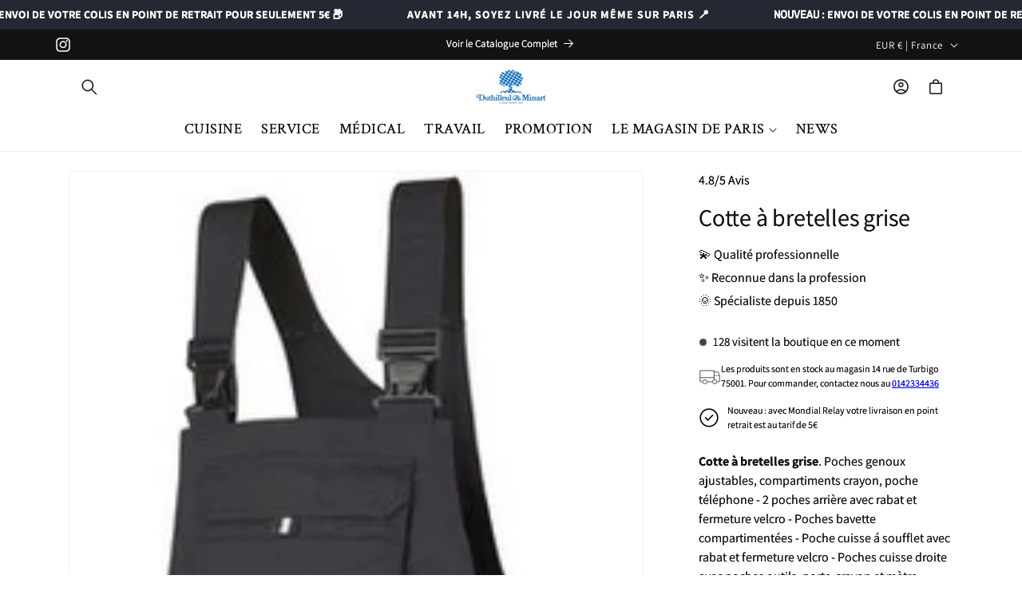

--- FILE ---
content_type: text/html; charset=utf-8
request_url: https://www.duthilleuletminart.com/products/cotte-a-bretelles
body_size: 44706
content:
<!doctype html>
<html class="no-js" lang="fr">
  <head>
    <meta charset="utf-8">
    <meta http-equiv="X-UA-Compatible" content="IE=edge">
    <meta name="viewport" content="width=device-width,initial-scale=1">
    <meta name="theme-color" content="">
    <meta name="google-site-verification" content="huv7Bgm7vKduhuonwTcKqVgC9GlxfbwqV_8Qb5y2LPs">    
      <link rel="canonical" href="https://www.duthilleuletminart.com/products/cotte-a-bretelles"><link rel="icon" type="image/png" href="//www.duthilleuletminart.com/cdn/shop/files/Logo_couleur.jpg?crop=center&height=32&v=1706792432&width=32"><link rel="preconnect" href="https://fonts.shopifycdn.com" crossorigin><title>
      Cotte à bretelles grise
 &ndash; Duthilleul &amp; Minart </title>

    
      <meta name="description" content="Cotte à bretelles grise. Poches genoux ajustables, compartiments crayon, poche téléphone - 2 poches arrière avec rabat et fermeture velcro - Poches bavette compartimentées - Poche cuisse á soufflet avec rabat et fermeture velcro - Poches cuisse droite avec poches outils, porte-crayon et mètre Composition : 65% polyeste">
    

    

<meta property="og:site_name" content="Duthilleul &amp; Minart ">
<meta property="og:url" content="https://www.duthilleuletminart.com/products/cotte-a-bretelles">
<meta property="og:title" content="Cotte à bretelles grise">
<meta property="og:type" content="product">
<meta property="og:description" content="Cotte à bretelles grise. Poches genoux ajustables, compartiments crayon, poche téléphone - 2 poches arrière avec rabat et fermeture velcro - Poches bavette compartimentées - Poche cuisse á soufflet avec rabat et fermeture velcro - Poches cuisse droite avec poches outils, porte-crayon et mètre Composition : 65% polyeste"><meta property="og:image" content="http://www.duthilleuletminart.com/cdn/shop/files/ventura.jpg?v=1711646365">
  <meta property="og:image:secure_url" content="https://www.duthilleuletminart.com/cdn/shop/files/ventura.jpg?v=1711646365">
  <meta property="og:image:width" content="200">
  <meta property="og:image:height" content="641"><meta property="og:price:amount" content="0,00">
  <meta property="og:price:currency" content="EUR"><meta name="twitter:card" content="summary_large_image">
<meta name="twitter:title" content="Cotte à bretelles grise">
<meta name="twitter:description" content="Cotte à bretelles grise. Poches genoux ajustables, compartiments crayon, poche téléphone - 2 poches arrière avec rabat et fermeture velcro - Poches bavette compartimentées - Poche cuisse á soufflet avec rabat et fermeture velcro - Poches cuisse droite avec poches outils, porte-crayon et mètre Composition : 65% polyeste">

    
    <script src="//www.duthilleuletminart.com/cdn/shop/t/8/assets/constants.js?v=58251544750838685771741014691" defer="defer"></script>
    <script src="//www.duthilleuletminart.com/cdn/shop/t/8/assets/pubsub.js?v=158357773527763999511741014692" defer="defer"></script>
    <script src="//www.duthilleuletminart.com/cdn/shop/t/8/assets/global.js?v=131337431791881089181741014691" defer="defer"></script><script src="//www.duthilleuletminart.com/cdn/shop/t/8/assets/animations.js?v=88693664871331136111741014690" defer="defer"></script><script type="text/javascript"  src="//www.duthilleuletminart.com/cdn/shop/t/8/assets/jquery.js?v=168723062009383479511741014691"></script>
    
    <script>window.performance && window.performance.mark && window.performance.mark('shopify.content_for_header.start');</script><meta name="google-site-verification" content="huv7Bgm7vKduhuonwTcKqVgC9GlxfbwqV_8Qb5y2LPs">
<meta id="shopify-digital-wallet" name="shopify-digital-wallet" content="/55595892785/digital_wallets/dialog">
<meta name="shopify-checkout-api-token" content="c2a629878c58cb11fa995d931166a81d">
<link rel="alternate" type="application/json+oembed" href="https://www.duthilleuletminart.com/products/cotte-a-bretelles.oembed">
<script async="async" src="/checkouts/internal/preloads.js?locale=fr-FR"></script>
<link rel="preconnect" href="https://shop.app" crossorigin="anonymous">
<script async="async" src="https://shop.app/checkouts/internal/preloads.js?locale=fr-FR&shop_id=55595892785" crossorigin="anonymous"></script>
<script id="apple-pay-shop-capabilities" type="application/json">{"shopId":55595892785,"countryCode":"FR","currencyCode":"EUR","merchantCapabilities":["supports3DS"],"merchantId":"gid:\/\/shopify\/Shop\/55595892785","merchantName":"Duthilleul \u0026 Minart ","requiredBillingContactFields":["postalAddress","email","phone"],"requiredShippingContactFields":["postalAddress","email","phone"],"shippingType":"shipping","supportedNetworks":["visa","masterCard","amex","maestro"],"total":{"type":"pending","label":"Duthilleul \u0026 Minart ","amount":"1.00"},"shopifyPaymentsEnabled":true,"supportsSubscriptions":true}</script>
<script id="shopify-features" type="application/json">{"accessToken":"c2a629878c58cb11fa995d931166a81d","betas":["rich-media-storefront-analytics"],"domain":"www.duthilleuletminart.com","predictiveSearch":true,"shopId":55595892785,"locale":"fr"}</script>
<script>var Shopify = Shopify || {};
Shopify.shop = "duthilleul-et-minart.myshopify.com";
Shopify.locale = "fr";
Shopify.currency = {"active":"EUR","rate":"1.0"};
Shopify.country = "FR";
Shopify.theme = {"name":"theme-joelle-2-0","id":177920639357,"schema_name":"Joelle","schema_version":"2.0","theme_store_id":null,"role":"main"};
Shopify.theme.handle = "null";
Shopify.theme.style = {"id":null,"handle":null};
Shopify.cdnHost = "www.duthilleuletminart.com/cdn";
Shopify.routes = Shopify.routes || {};
Shopify.routes.root = "/";</script>
<script type="module">!function(o){(o.Shopify=o.Shopify||{}).modules=!0}(window);</script>
<script>!function(o){function n(){var o=[];function n(){o.push(Array.prototype.slice.apply(arguments))}return n.q=o,n}var t=o.Shopify=o.Shopify||{};t.loadFeatures=n(),t.autoloadFeatures=n()}(window);</script>
<script>
  window.ShopifyPay = window.ShopifyPay || {};
  window.ShopifyPay.apiHost = "shop.app\/pay";
  window.ShopifyPay.redirectState = null;
</script>
<script id="shop-js-analytics" type="application/json">{"pageType":"product"}</script>
<script defer="defer" async type="module" src="//www.duthilleuletminart.com/cdn/shopifycloud/shop-js/modules/v2/client.init-shop-cart-sync_BcDpqI9l.fr.esm.js"></script>
<script defer="defer" async type="module" src="//www.duthilleuletminart.com/cdn/shopifycloud/shop-js/modules/v2/chunk.common_a1Rf5Dlz.esm.js"></script>
<script defer="defer" async type="module" src="//www.duthilleuletminart.com/cdn/shopifycloud/shop-js/modules/v2/chunk.modal_Djra7sW9.esm.js"></script>
<script type="module">
  await import("//www.duthilleuletminart.com/cdn/shopifycloud/shop-js/modules/v2/client.init-shop-cart-sync_BcDpqI9l.fr.esm.js");
await import("//www.duthilleuletminart.com/cdn/shopifycloud/shop-js/modules/v2/chunk.common_a1Rf5Dlz.esm.js");
await import("//www.duthilleuletminart.com/cdn/shopifycloud/shop-js/modules/v2/chunk.modal_Djra7sW9.esm.js");

  window.Shopify.SignInWithShop?.initShopCartSync?.({"fedCMEnabled":true,"windoidEnabled":true});

</script>
<script>
  window.Shopify = window.Shopify || {};
  if (!window.Shopify.featureAssets) window.Shopify.featureAssets = {};
  window.Shopify.featureAssets['shop-js'] = {"shop-cart-sync":["modules/v2/client.shop-cart-sync_BLrx53Hf.fr.esm.js","modules/v2/chunk.common_a1Rf5Dlz.esm.js","modules/v2/chunk.modal_Djra7sW9.esm.js"],"init-fed-cm":["modules/v2/client.init-fed-cm_C8SUwJ8U.fr.esm.js","modules/v2/chunk.common_a1Rf5Dlz.esm.js","modules/v2/chunk.modal_Djra7sW9.esm.js"],"shop-cash-offers":["modules/v2/client.shop-cash-offers_BBp_MjBM.fr.esm.js","modules/v2/chunk.common_a1Rf5Dlz.esm.js","modules/v2/chunk.modal_Djra7sW9.esm.js"],"shop-login-button":["modules/v2/client.shop-login-button_Dw6kG_iO.fr.esm.js","modules/v2/chunk.common_a1Rf5Dlz.esm.js","modules/v2/chunk.modal_Djra7sW9.esm.js"],"pay-button":["modules/v2/client.pay-button_BJDaAh68.fr.esm.js","modules/v2/chunk.common_a1Rf5Dlz.esm.js","modules/v2/chunk.modal_Djra7sW9.esm.js"],"shop-button":["modules/v2/client.shop-button_DBWL94V3.fr.esm.js","modules/v2/chunk.common_a1Rf5Dlz.esm.js","modules/v2/chunk.modal_Djra7sW9.esm.js"],"avatar":["modules/v2/client.avatar_BTnouDA3.fr.esm.js"],"init-windoid":["modules/v2/client.init-windoid_77FSIiws.fr.esm.js","modules/v2/chunk.common_a1Rf5Dlz.esm.js","modules/v2/chunk.modal_Djra7sW9.esm.js"],"init-shop-for-new-customer-accounts":["modules/v2/client.init-shop-for-new-customer-accounts_QoC3RJm9.fr.esm.js","modules/v2/client.shop-login-button_Dw6kG_iO.fr.esm.js","modules/v2/chunk.common_a1Rf5Dlz.esm.js","modules/v2/chunk.modal_Djra7sW9.esm.js"],"init-shop-email-lookup-coordinator":["modules/v2/client.init-shop-email-lookup-coordinator_D4ioGzPw.fr.esm.js","modules/v2/chunk.common_a1Rf5Dlz.esm.js","modules/v2/chunk.modal_Djra7sW9.esm.js"],"init-shop-cart-sync":["modules/v2/client.init-shop-cart-sync_BcDpqI9l.fr.esm.js","modules/v2/chunk.common_a1Rf5Dlz.esm.js","modules/v2/chunk.modal_Djra7sW9.esm.js"],"shop-toast-manager":["modules/v2/client.shop-toast-manager_B-eIbpHW.fr.esm.js","modules/v2/chunk.common_a1Rf5Dlz.esm.js","modules/v2/chunk.modal_Djra7sW9.esm.js"],"init-customer-accounts":["modules/v2/client.init-customer-accounts_BcBSUbIK.fr.esm.js","modules/v2/client.shop-login-button_Dw6kG_iO.fr.esm.js","modules/v2/chunk.common_a1Rf5Dlz.esm.js","modules/v2/chunk.modal_Djra7sW9.esm.js"],"init-customer-accounts-sign-up":["modules/v2/client.init-customer-accounts-sign-up_DvG__VHD.fr.esm.js","modules/v2/client.shop-login-button_Dw6kG_iO.fr.esm.js","modules/v2/chunk.common_a1Rf5Dlz.esm.js","modules/v2/chunk.modal_Djra7sW9.esm.js"],"shop-follow-button":["modules/v2/client.shop-follow-button_Dnx6fDH9.fr.esm.js","modules/v2/chunk.common_a1Rf5Dlz.esm.js","modules/v2/chunk.modal_Djra7sW9.esm.js"],"checkout-modal":["modules/v2/client.checkout-modal_BDH3MUqJ.fr.esm.js","modules/v2/chunk.common_a1Rf5Dlz.esm.js","modules/v2/chunk.modal_Djra7sW9.esm.js"],"shop-login":["modules/v2/client.shop-login_CV9Paj8R.fr.esm.js","modules/v2/chunk.common_a1Rf5Dlz.esm.js","modules/v2/chunk.modal_Djra7sW9.esm.js"],"lead-capture":["modules/v2/client.lead-capture_DGQOTB4e.fr.esm.js","modules/v2/chunk.common_a1Rf5Dlz.esm.js","modules/v2/chunk.modal_Djra7sW9.esm.js"],"payment-terms":["modules/v2/client.payment-terms_BQYK7nq4.fr.esm.js","modules/v2/chunk.common_a1Rf5Dlz.esm.js","modules/v2/chunk.modal_Djra7sW9.esm.js"]};
</script>
<script id="__st">var __st={"a":55595892785,"offset":3600,"reqid":"c09bbbdd-7929-4a41-8950-54a35521e33c-1769294855","pageurl":"www.duthilleuletminart.com\/products\/cotte-a-bretelles","u":"685c44fc3591","p":"product","rtyp":"product","rid":6872109580337};</script>
<script>window.ShopifyPaypalV4VisibilityTracking = true;</script>
<script id="captcha-bootstrap">!function(){'use strict';const t='contact',e='account',n='new_comment',o=[[t,t],['blogs',n],['comments',n],[t,'customer']],c=[[e,'customer_login'],[e,'guest_login'],[e,'recover_customer_password'],[e,'create_customer']],r=t=>t.map((([t,e])=>`form[action*='/${t}']:not([data-nocaptcha='true']) input[name='form_type'][value='${e}']`)).join(','),a=t=>()=>t?[...document.querySelectorAll(t)].map((t=>t.form)):[];function s(){const t=[...o],e=r(t);return a(e)}const i='password',u='form_key',d=['recaptcha-v3-token','g-recaptcha-response','h-captcha-response',i],f=()=>{try{return window.sessionStorage}catch{return}},m='__shopify_v',_=t=>t.elements[u];function p(t,e,n=!1){try{const o=window.sessionStorage,c=JSON.parse(o.getItem(e)),{data:r}=function(t){const{data:e,action:n}=t;return t[m]||n?{data:e,action:n}:{data:t,action:n}}(c);for(const[e,n]of Object.entries(r))t.elements[e]&&(t.elements[e].value=n);n&&o.removeItem(e)}catch(o){console.error('form repopulation failed',{error:o})}}const l='form_type',E='cptcha';function T(t){t.dataset[E]=!0}const w=window,h=w.document,L='Shopify',v='ce_forms',y='captcha';let A=!1;((t,e)=>{const n=(g='f06e6c50-85a8-45c8-87d0-21a2b65856fe',I='https://cdn.shopify.com/shopifycloud/storefront-forms-hcaptcha/ce_storefront_forms_captcha_hcaptcha.v1.5.2.iife.js',D={infoText:'Protégé par hCaptcha',privacyText:'Confidentialité',termsText:'Conditions'},(t,e,n)=>{const o=w[L][v],c=o.bindForm;if(c)return c(t,g,e,D).then(n);var r;o.q.push([[t,g,e,D],n]),r=I,A||(h.body.append(Object.assign(h.createElement('script'),{id:'captcha-provider',async:!0,src:r})),A=!0)});var g,I,D;w[L]=w[L]||{},w[L][v]=w[L][v]||{},w[L][v].q=[],w[L][y]=w[L][y]||{},w[L][y].protect=function(t,e){n(t,void 0,e),T(t)},Object.freeze(w[L][y]),function(t,e,n,w,h,L){const[v,y,A,g]=function(t,e,n){const i=e?o:[],u=t?c:[],d=[...i,...u],f=r(d),m=r(i),_=r(d.filter((([t,e])=>n.includes(e))));return[a(f),a(m),a(_),s()]}(w,h,L),I=t=>{const e=t.target;return e instanceof HTMLFormElement?e:e&&e.form},D=t=>v().includes(t);t.addEventListener('submit',(t=>{const e=I(t);if(!e)return;const n=D(e)&&!e.dataset.hcaptchaBound&&!e.dataset.recaptchaBound,o=_(e),c=g().includes(e)&&(!o||!o.value);(n||c)&&t.preventDefault(),c&&!n&&(function(t){try{if(!f())return;!function(t){const e=f();if(!e)return;const n=_(t);if(!n)return;const o=n.value;o&&e.removeItem(o)}(t);const e=Array.from(Array(32),(()=>Math.random().toString(36)[2])).join('');!function(t,e){_(t)||t.append(Object.assign(document.createElement('input'),{type:'hidden',name:u})),t.elements[u].value=e}(t,e),function(t,e){const n=f();if(!n)return;const o=[...t.querySelectorAll(`input[type='${i}']`)].map((({name:t})=>t)),c=[...d,...o],r={};for(const[a,s]of new FormData(t).entries())c.includes(a)||(r[a]=s);n.setItem(e,JSON.stringify({[m]:1,action:t.action,data:r}))}(t,e)}catch(e){console.error('failed to persist form',e)}}(e),e.submit())}));const S=(t,e)=>{t&&!t.dataset[E]&&(n(t,e.some((e=>e===t))),T(t))};for(const o of['focusin','change'])t.addEventListener(o,(t=>{const e=I(t);D(e)&&S(e,y())}));const B=e.get('form_key'),M=e.get(l),P=B&&M;t.addEventListener('DOMContentLoaded',(()=>{const t=y();if(P)for(const e of t)e.elements[l].value===M&&p(e,B);[...new Set([...A(),...v().filter((t=>'true'===t.dataset.shopifyCaptcha))])].forEach((e=>S(e,t)))}))}(h,new URLSearchParams(w.location.search),n,t,e,['guest_login'])})(!0,!0)}();</script>
<script integrity="sha256-4kQ18oKyAcykRKYeNunJcIwy7WH5gtpwJnB7kiuLZ1E=" data-source-attribution="shopify.loadfeatures" defer="defer" src="//www.duthilleuletminart.com/cdn/shopifycloud/storefront/assets/storefront/load_feature-a0a9edcb.js" crossorigin="anonymous"></script>
<script crossorigin="anonymous" defer="defer" src="//www.duthilleuletminart.com/cdn/shopifycloud/storefront/assets/shopify_pay/storefront-65b4c6d7.js?v=20250812"></script>
<script data-source-attribution="shopify.dynamic_checkout.dynamic.init">var Shopify=Shopify||{};Shopify.PaymentButton=Shopify.PaymentButton||{isStorefrontPortableWallets:!0,init:function(){window.Shopify.PaymentButton.init=function(){};var t=document.createElement("script");t.src="https://www.duthilleuletminart.com/cdn/shopifycloud/portable-wallets/latest/portable-wallets.fr.js",t.type="module",document.head.appendChild(t)}};
</script>
<script data-source-attribution="shopify.dynamic_checkout.buyer_consent">
  function portableWalletsHideBuyerConsent(e){var t=document.getElementById("shopify-buyer-consent"),n=document.getElementById("shopify-subscription-policy-button");t&&n&&(t.classList.add("hidden"),t.setAttribute("aria-hidden","true"),n.removeEventListener("click",e))}function portableWalletsShowBuyerConsent(e){var t=document.getElementById("shopify-buyer-consent"),n=document.getElementById("shopify-subscription-policy-button");t&&n&&(t.classList.remove("hidden"),t.removeAttribute("aria-hidden"),n.addEventListener("click",e))}window.Shopify?.PaymentButton&&(window.Shopify.PaymentButton.hideBuyerConsent=portableWalletsHideBuyerConsent,window.Shopify.PaymentButton.showBuyerConsent=portableWalletsShowBuyerConsent);
</script>
<script data-source-attribution="shopify.dynamic_checkout.cart.bootstrap">document.addEventListener("DOMContentLoaded",(function(){function t(){return document.querySelector("shopify-accelerated-checkout-cart, shopify-accelerated-checkout")}if(t())Shopify.PaymentButton.init();else{new MutationObserver((function(e,n){t()&&(Shopify.PaymentButton.init(),n.disconnect())})).observe(document.body,{childList:!0,subtree:!0})}}));
</script>
<script id='scb4127' type='text/javascript' async='' src='https://www.duthilleuletminart.com/cdn/shopifycloud/privacy-banner/storefront-banner.js'></script><link id="shopify-accelerated-checkout-styles" rel="stylesheet" media="screen" href="https://www.duthilleuletminart.com/cdn/shopifycloud/portable-wallets/latest/accelerated-checkout-backwards-compat.css" crossorigin="anonymous">
<style id="shopify-accelerated-checkout-cart">
        #shopify-buyer-consent {
  margin-top: 1em;
  display: inline-block;
  width: 100%;
}

#shopify-buyer-consent.hidden {
  display: none;
}

#shopify-subscription-policy-button {
  background: none;
  border: none;
  padding: 0;
  text-decoration: underline;
  font-size: inherit;
  cursor: pointer;
}

#shopify-subscription-policy-button::before {
  box-shadow: none;
}

      </style>
<script id="sections-script" data-sections="header" defer="defer" src="//www.duthilleuletminart.com/cdn/shop/t/8/compiled_assets/scripts.js?v=916"></script>
<script>window.performance && window.performance.mark && window.performance.mark('shopify.content_for_header.end');</script>


    <style data-shopify>
      @font-face {
  font-family: Assistant;
  font-weight: 400;
  font-style: normal;
  font-display: swap;
  src: url("//www.duthilleuletminart.com/cdn/fonts/assistant/assistant_n4.9120912a469cad1cc292572851508ca49d12e768.woff2") format("woff2"),
       url("//www.duthilleuletminart.com/cdn/fonts/assistant/assistant_n4.6e9875ce64e0fefcd3f4446b7ec9036b3ddd2985.woff") format("woff");
}

      @font-face {
  font-family: Assistant;
  font-weight: 700;
  font-style: normal;
  font-display: swap;
  src: url("//www.duthilleuletminart.com/cdn/fonts/assistant/assistant_n7.bf44452348ec8b8efa3aa3068825305886b1c83c.woff2") format("woff2"),
       url("//www.duthilleuletminart.com/cdn/fonts/assistant/assistant_n7.0c887fee83f6b3bda822f1150b912c72da0f7b64.woff") format("woff");
}

      
      
      @font-face {
  font-family: Assistant;
  font-weight: 400;
  font-style: normal;
  font-display: swap;
  src: url("//www.duthilleuletminart.com/cdn/fonts/assistant/assistant_n4.9120912a469cad1cc292572851508ca49d12e768.woff2") format("woff2"),
       url("//www.duthilleuletminart.com/cdn/fonts/assistant/assistant_n4.6e9875ce64e0fefcd3f4446b7ec9036b3ddd2985.woff") format("woff");
}

      @font-face {
  font-family: "Crimson Text";
  font-weight: 400;
  font-style: normal;
  font-display: swap;
  src: url("//www.duthilleuletminart.com/cdn/fonts/crimson_text/crimsontext_n4.a9a5f5ab47c6f5346e7cd274511a5d08c59fb906.woff2") format("woff2"),
       url("//www.duthilleuletminart.com/cdn/fonts/crimson_text/crimsontext_n4.e89f2f0678223181d995b90850b6894b928b2f96.woff") format("woff");
}

      @font-face {
  font-family: "Archivo Narrow";
  font-weight: 400;
  font-style: normal;
  font-display: swap;
  src: url("//www.duthilleuletminart.com/cdn/fonts/archivo_narrow/archivonarrow_n4.5c3bab850a22055c235cf940f895d873a8689d70.woff2") format("woff2"),
       url("//www.duthilleuletminart.com/cdn/fonts/archivo_narrow/archivonarrow_n4.ea12dd22d3319d164475c1d047ae8f973041a9ff.woff") format("woff");
}


      
        :root,
        .color-background-1 {
          --color-background: 255,255,255;
        
          --gradient-background: #ffffff;
        

        

        --color-foreground: 18,18,18;
        --color-background-contrast: 191,191,191;
        --color-shadow: 18,18,18;
        --color-button: 18,18,18;
        --color-button-text: 255,255,255;
        --color-secondary-button: 255,255,255;
        --color-secondary-button-text: 18,18,18;
        --color-link: 18,18,18;
        --color-badge-foreground: 18,18,18;
        --color-badge-background: 255,255,255;
        --color-badge-border: 18,18,18;
        --payment-terms-background-color: rgb(255 255 255);
        --sale-price: rgb(213 0 0);
      }
      
        
        .color-background-2 {
          --color-background: 243,243,243;
        
          --gradient-background: #f3f3f3;
        

        

        --color-foreground: 18,18,18;
        --color-background-contrast: 179,179,179;
        --color-shadow: 18,18,18;
        --color-button: 18,18,18;
        --color-button-text: 243,243,243;
        --color-secondary-button: 243,243,243;
        --color-secondary-button-text: 18,18,18;
        --color-link: 18,18,18;
        --color-badge-foreground: 18,18,18;
        --color-badge-background: 243,243,243;
        --color-badge-border: 18,18,18;
        --payment-terms-background-color: rgb(243 243 243);
        --sale-price: rgb(213 0 0);
      }
      
        
        .color-inverse {
          --color-background: 36,40,51;
        
          --gradient-background: #242833;
        

        

        --color-foreground: 255,255,255;
        --color-background-contrast: 47,52,66;
        --color-shadow: 18,18,18;
        --color-button: 255,255,255;
        --color-button-text: 0,0,0;
        --color-secondary-button: 36,40,51;
        --color-secondary-button-text: 255,255,255;
        --color-link: 255,255,255;
        --color-badge-foreground: 255,255,255;
        --color-badge-background: 36,40,51;
        --color-badge-border: 255,255,255;
        --payment-terms-background-color: rgb(36 40 51);
        --sale-price: rgb(213 0 0);
      }
      
        
        .color-accent-1 {
          --color-background: 18,18,18;
        
          --gradient-background: #121212;
        

        

        --color-foreground: 255,255,255;
        --color-background-contrast: 146,146,146;
        --color-shadow: 18,18,18;
        --color-button: 255,255,255;
        --color-button-text: 18,18,18;
        --color-secondary-button: 18,18,18;
        --color-secondary-button-text: 255,255,255;
        --color-link: 255,255,255;
        --color-badge-foreground: 255,255,255;
        --color-badge-background: 18,18,18;
        --color-badge-border: 255,255,255;
        --payment-terms-background-color: rgb(18 18 18);
        --sale-price: rgb(213 0 0);
      }
      
        
        .color-accent-2 {
          --color-background: 51,79,180;
        
          --gradient-background: #334fb4;
        

        

        --color-foreground: 255,255,255;
        --color-background-contrast: 23,35,81;
        --color-shadow: 18,18,18;
        --color-button: 255,255,255;
        --color-button-text: 51,79,180;
        --color-secondary-button: 51,79,180;
        --color-secondary-button-text: 255,255,255;
        --color-link: 255,255,255;
        --color-badge-foreground: 255,255,255;
        --color-badge-background: 51,79,180;
        --color-badge-border: 255,255,255;
        --payment-terms-background-color: rgb(51 79 180);
        --sale-price: rgb(213 0 0);
      }
      
        
        .color-scheme-78d2e301-66be-46b4-8bf3-c85455b81fc4 {
          --color-background: 213,0,0;
        
          --gradient-background: linear-gradient(89deg, rgba(213, 0, 0, 1) 5%, rgba(213, 0, 0, 1) 92%);
        

        

        --color-foreground: 255,255,255;
        --color-background-contrast: 239,0,0;
        --color-shadow: 23,21,21;
        --color-button: 255,255,255;
        --color-button-text: 213,0,0;
        --color-secondary-button: 213,0,0;
        --color-secondary-button-text: 255,255,255;
        --color-link: 255,255,255;
        --color-badge-foreground: 255,255,255;
        --color-badge-background: 213,0,0;
        --color-badge-border: 255,255,255;
        --payment-terms-background-color: rgb(213 0 0);
        --sale-price: rgb(213 0 0);
      }
      

      body, .color-background-1, .color-background-2, .color-inverse, .color-accent-1, .color-accent-2, .color-scheme-78d2e301-66be-46b4-8bf3-c85455b81fc4 {
        color: rgba(var(--color-foreground), 1);
        text-shadow: currentColor 0px 0 0px;
        background-color: rgb(var(--color-background));
      }

      :root {
        --font-body-family: Assistant, sans-serif;
        --font-body-style: normal;
        --font-body-weight: 400;
        --font-body-weight-bold: 700;
        --font-body-height: 1.5;
        --font-body-spacing: 0px;
        --font-menu-family: "Crimson Text", serif;
        --font-menu-style: normal;
        --font-menu-weight: 400;
        --font-menu-weight-medium: 500;
        --font-menu-weight-bold: 700;
        --font-button-family: "Archivo Narrow", sans-serif;
        --font-button-style: normal;
        --font-button-weight: 400;
        --font-button-weight-medium: 500;
        --font-button-weight-bold: 700;
        --font-collapsible-family: Arapey, serif;
        --font-collapsible-style: normal;
        --font-collapsible-weight: 400;
        --font-collapsible-weight-medium: 500;
        --font-collapsible-weight-bold: 700;
        --font-collapsible-size: 16px;
        --font-collapsible-spacing: 0px;

        --font-heading-family: Assistant, sans-serif;
        --font-heading-style: normal;
        --font-heading-italic: "Archivo Narrow", sans-serif;
        --font-heading-italic-style: normal;
        --font-heading-weight: 400;
        --font-heading-spacing: -0.2px;
        --font-heading-height: 1.3;

        --font-body-scale: 1.0;
        --font-heading-scale: 1.0;

        --media-padding: px;
        --media-border-opacity: 0.05;
        --media-border-width: 1px;
        --media-radius: 0px;
        --media-shadow-opacity: 0.0;
        --media-shadow-horizontal-offset: 0px;
        --media-shadow-vertical-offset: -6px;
        --media-shadow-blur-radius: 5px;
        --media-shadow-visible: 0;

        --page-width: 120rem;
        --page-width-margin: 0rem;

        --product-card-image-padding: 0.0rem;
        --product-card-corner-radius: 0.0rem;
        --product-card-text-alignment: left;
        --product-card-border-width: 0.0rem;
        --product-card-border-opacity: 0.1;
        --product-card-shadow-opacity: 0.0;
        --product-card-shadow-visible: 0;
        --product-card-shadow-horizontal-offset: 0.0rem;
        --product-card-shadow-vertical-offset: 0.4rem;
        --product-card-shadow-blur-radius: 0.5rem;

        --collection-card-image-padding: 0.0rem;
        --collection-card-corner-radius: 0.0rem;
        --collection-card-text-alignment: left;
        --collection-card-border-width: 0.0rem;
        --collection-card-border-opacity: 0.1;
        --collection-card-shadow-opacity: 0.0;
        --collection-card-shadow-visible: 0;
        --collection-card-shadow-horizontal-offset: 0.0rem;
        --collection-card-shadow-vertical-offset: 0.4rem;
        --collection-card-shadow-blur-radius: 0.5rem;

        --blog-card-image-padding: 0.0rem;
        --blog-card-corner-radius: 0.0rem;
        --blog-card-text-alignment: left;
        --blog-card-border-width: 0.0rem;
        --blog-card-border-opacity: 0.1;
        --blog-card-shadow-opacity: 0.0;
        --blog-card-shadow-visible: 0;
        --blog-card-shadow-horizontal-offset: 0.0rem;
        --blog-card-shadow-vertical-offset: 0.4rem;
        --blog-card-shadow-blur-radius: 0.5rem;

        --badge-corner-radius: 4.0rem;
        --badge-border-width: 0.0rem;
        --badge-border-color: #f4f0ec;

        --popup-border-width: 1px;
        --popup-border-opacity: 0.1;
        --popup-corner-radius: 0px;
        --popup-shadow-opacity: 0.05;
        --popup-shadow-horizontal-offset: 0px;
        --popup-shadow-vertical-offset: 4px;
        --popup-shadow-blur-radius: 5px;

        --drawer-border-width: 1px;
        --drawer-border-opacity: 0.1;
        --drawer-shadow-opacity: 0.0;
        --drawer-shadow-horizontal-offset: 0px;
        --drawer-shadow-vertical-offset: 4px;
        --drawer-shadow-blur-radius: 5px;

        --spacing-sections-desktop: 0px;
        --spacing-sections-mobile: 0px;

        --grid-desktop-vertical-spacing: 8px;
        --grid-desktop-horizontal-spacing: 8px;
        --grid-mobile-vertical-spacing: 4px;
        --grid-mobile-horizontal-spacing: 4px;

        --text-boxes-border-opacity: 0.1;
        --text-boxes-border-width: 0px;
        --text-boxes-radius: 0px;
        --text-boxes-shadow-opacity: 0.0;
        --text-boxes-shadow-visible: 0;
        --text-boxes-shadow-horizontal-offset: 0px;
        --text-boxes-shadow-vertical-offset: 4px;
        --text-boxes-shadow-blur-radius: 5px;

        --buttons-radius: 0px;
        --buttons-radius-outset: 0px;
        --buttons-border-width: 1px;
        --buttons-border-opacity: 1.0;
        --buttons-shadow-opacity: 0.0;
        --buttons-shadow-visible: 0;
        --buttons-shadow-horizontal-offset: 0px;
        --buttons-shadow-vertical-offset: 4px;
        --buttons-shadow-blur-radius: 5px;
        --buttons-border-offset: 0px;

        --inputs-radius: 0px;
        --inputs-border-width: 1px;
        --inputs-border-opacity: 0.55;
        --inputs-shadow-opacity: 0.0;
        --inputs-shadow-horizontal-offset: 0px;
        --inputs-margin-offset: 0px;
        --inputs-shadow-vertical-offset: 4px;
        --inputs-shadow-blur-radius: 5px;
        --inputs-radius-outset: 0px;

        --variant-pills-radius: 40px;
        --variant-pills-border-width: 1px;
        --variant-pills-border-opacity: 0.55;
        --variant-pills-shadow-opacity: 0.0;
        --variant-pills-shadow-horizontal-offset: 0px;
        --variant-pills-shadow-vertical-offset: 4px;
        --variant-pills-shadow-blur-radius: 5px;
        --button-height: 4.7rem;
        --button-style: none;
        --button-text-size: 14px;
        --button-text-space: 1px;
        --button-text-weight: 400;

        --fancy-gradient: radial-gradient(rgba(8, 148, 255, 1), rgba(115, 114, 255, 1) 59%, rgba(255, 46, 84, 1) 68%, rgba(255, 144, 4, 1) 100%);
        --fancy-text: #000000;
        --fancy-background: #FFFBB7;
        --fancy-text-size: 100%;
        --fancy-padding-left: 10px;
        --fancy-padding-right: 10px;
        --fancy-padding-top: 0px;
        --fancy-padding-bottom: 0px;
        --fancy-border-radius: 0px;
        --fancy-padding-bottom: 0px;
      }

      *,
      *::before,
      *::after {
        box-sizing: inherit;
      }

      html {
        box-sizing: border-box;
        font-size: calc(var(--font-body-scale) * 62.5%);
        height: 100%;
      }

      body {
        display: grid;
        grid-template-rows: auto auto 1fr auto;
        grid-template-columns: 100%;
        min-height: 100%;
        margin: 0;
        font-size: 1.5rem;
        letter-spacing: var(--font-body-spacing);
        line-height: var(--font-body-height);
        font-family: var(--font-body-family);
        font-style: var(--font-body-style);
        font-weight: var(--font-body-weight);
        font-synthesis: none;
        -moz-font-feature-settings: 'kern';
        -webkit-font-smoothing: antialiased;
      }

      @media screen and (min-width: 750px) {
        body {
          font-size: 1.6rem;
        }
      }
    </style>
    <link href="//www.duthilleuletminart.com/cdn/shop/t/8/assets/base.css?v=133980074064842910181741014690" rel="stylesheet" type="text/css" media="all" />
    <link href="//www.duthilleuletminart.com/cdn/shop/t/8/assets/lumin.css?v=162850181561636318021741014691" rel="stylesheet" type="text/css" media="all" />
    <link href="//www.duthilleuletminart.com/cdn/shop/t/8/assets/lumin-fancy-text.css?v=54614068866017147881741014691" rel="stylesheet" type="text/css" media="all" />
<link rel="preload" as="font" href="//www.duthilleuletminart.com/cdn/fonts/assistant/assistant_n4.9120912a469cad1cc292572851508ca49d12e768.woff2" type="font/woff2" crossorigin><link rel="preload" as="font" href="//www.duthilleuletminart.com/cdn/fonts/assistant/assistant_n4.9120912a469cad1cc292572851508ca49d12e768.woff2" type="font/woff2" crossorigin><link rel="preload" as="font" href="//www.duthilleuletminart.com/cdn/fonts/crimson_text/crimsontext_n4.a9a5f5ab47c6f5346e7cd274511a5d08c59fb906.woff2" type="font/woff2" crossorigin><link rel="preload" as="font" href="//www.duthilleuletminart.com/cdn/fonts/archivo_narrow/archivonarrow_n4.5c3bab850a22055c235cf940f895d873a8689d70.woff2" type="font/woff2" crossorigin>
<link href="//www.duthilleuletminart.com/cdn/shop/t/8/assets/component-localization-form.css?v=143319823105703127341741014691" rel="stylesheet" type="text/css" media="all" />
      <script src="//www.duthilleuletminart.com/cdn/shop/t/8/assets/localization-form.js?v=161644695336821385561741014691" defer="defer"></script><link
        rel="stylesheet"
        href="//www.duthilleuletminart.com/cdn/shop/t/8/assets/component-predictive-search.css?v=118923337488134913561741014691"
        media="print"
        onload="this.media='all'"
      ><script>
      document.documentElement.className = document.documentElement.className.replace('no-js', 'js');
      if (Shopify.designMode) {
        document.documentElement.classList.add('shopify-design-mode');
      }
    </script>
	<script src="//www.duthilleuletminart.com/cdn/shop/t/8/assets/popup.js?v=130848648529786832841741014691" defer="defer"></script>
      
     
  <!-- BEGIN app block: shopify://apps/foxkit-sales-boost/blocks/foxkit-theme-helper/13f41957-6b79-47c1-99a2-e52431f06fff -->
<style data-shopify>
  
  :root {
  	--foxkit-border-radius-btn: 4px;
  	--foxkit-height-btn: 45px;
  	--foxkit-btn-primary-bg: #212121;
  	--foxkit-btn-primary-text: #FFFFFF;
  	--foxkit-btn-primary-hover-bg: #000000;
  	--foxkit-btn-primary-hover-text: #FFFFFF;
  	--foxkit-btn-secondary-bg: #FFFFFF;
  	--foxkit-btn-secondary-text: #000000;
  	--foxkit-btn-secondary-hover-bg: #000000;
  	--foxkit-btn-secondary-hover-text: #FFFFFF;
  	--foxkit-text-color: #666666;
  	--foxkit-heading-text-color: #000000;
  	--foxkit-prices-color: #000000;
  	--foxkit-badge-color: #DA3F3F;
  	--foxkit-border-color: #ebebeb;
  }
  
  .foxkit-critical-hidden {
  	display: none !important;
  }
</style>
<script>
   var ShopifyRootUrl = "\/";
   var _useRootBaseUrl = null
   window.FoxKitThemeHelperEnabled = true;
   window.FoxKitPlugins = window.FoxKitPlugins || {}
   window.FoxKitStrings = window.FoxKitStrings || {}
   window.FoxKitAssets = window.FoxKitAssets || {}
   window.FoxKitModules = window.FoxKitModules || {}
   window.FoxKitSettings = {
     discountPrefix: "FX",
     showWaterMark: null,
     multipleLanguages: null,
     primaryLocale: true,
     combineWithProductDiscounts: false,
     enableAjaxAtc: true,
     discountApplyBy: "discount_code",
     foxKitBaseUrl: "foxkit.app",
     shopDomain: "https:\/\/www.duthilleuletminart.com",
     baseUrl: _useRootBaseUrl ? "/" : ShopifyRootUrl.endsWith('/') ? ShopifyRootUrl : ShopifyRootUrl + '/',
     currencyCode: "EUR",
     moneyFormat: !!window.MinimogTheme ? window.MinimogSettings.money_format : "€{{amount_with_comma_separator}}",
     moneyWithCurrencyFormat: "€{{amount_with_comma_separator}} EUR",
     template: "product.custom-layout-2",
     templateName: "product",
     optimizePerformance: false,product: Object.assign({"id":6872109580337,"title":"Cotte à bretelles grise","handle":"cotte-a-bretelles","description":"\u003cp\u003e\u003cspan data-mce-fragment=\"1\"\u003e\u003cstrong\u003eCotte à bretelles grise\u003c\/strong\u003e. Poches genoux ajustables, compartiments crayon, poche téléphone - 2 poches arrière avec rabat et fermeture velcro - Poches bavette compartimentées - Poche cuisse á soufflet avec rabat et fermeture velcro - Poches cuisse droite avec poches outils, porte-crayon et mètre \u003c\/span\u003e\u003c\/p\u003e\n\u003cp\u003e\u003cspan data-mce-fragment=\"1\"\u003eComposition : 65% polyester\/35% coton\u003c\/span\u003e\u003c\/p\u003e\n\u003cp\u003e\u003cspan data-mce-fragment=\"1\"\u003eRéf. 414S\u003c\/span\u003e\u003c\/p\u003e","published_at":"2024-04-16T16:12:54+02:00","created_at":"2024-03-28T18:18:51+01:00","vendor":"duthilleul et minart","type":"Cotte à bretelles","tags":["cotte","homme"],"price":0,"price_min":0,"price_max":0,"available":true,"price_varies":false,"compare_at_price":null,"compare_at_price_min":0,"compare_at_price_max":0,"compare_at_price_varies":false,"variants":[{"id":40242858819633,"title":"Default Title","option1":"Default Title","option2":null,"option3":null,"sku":"","requires_shipping":false,"taxable":false,"featured_image":null,"available":true,"name":"Cotte à bretelles grise","public_title":null,"options":["Default Title"],"price":0,"weight":0,"compare_at_price":null,"inventory_management":null,"barcode":"","requires_selling_plan":false,"selling_plan_allocations":[]}],"images":["\/\/www.duthilleuletminart.com\/cdn\/shop\/files\/ventura.jpg?v=1711646365"],"featured_image":"\/\/www.duthilleuletminart.com\/cdn\/shop\/files\/ventura.jpg?v=1711646365","options":["Title"],"media":[{"alt":null,"id":22001730682929,"position":1,"preview_image":{"aspect_ratio":0.312,"height":641,"width":200,"src":"\/\/www.duthilleuletminart.com\/cdn\/shop\/files\/ventura.jpg?v=1711646365"},"aspect_ratio":0.312,"height":641,"media_type":"image","src":"\/\/www.duthilleuletminart.com\/cdn\/shop\/files\/ventura.jpg?v=1711646365","width":200}],"requires_selling_plan":false,"selling_plan_groups":[],"content":"\u003cp\u003e\u003cspan data-mce-fragment=\"1\"\u003e\u003cstrong\u003eCotte à bretelles grise\u003c\/strong\u003e. Poches genoux ajustables, compartiments crayon, poche téléphone - 2 poches arrière avec rabat et fermeture velcro - Poches bavette compartimentées - Poche cuisse á soufflet avec rabat et fermeture velcro - Poches cuisse droite avec poches outils, porte-crayon et mètre \u003c\/span\u003e\u003c\/p\u003e\n\u003cp\u003e\u003cspan data-mce-fragment=\"1\"\u003eComposition : 65% polyester\/35% coton\u003c\/span\u003e\u003c\/p\u003e\n\u003cp\u003e\u003cspan data-mce-fragment=\"1\"\u003eRéf. 414S\u003c\/span\u003e\u003c\/p\u003e"}, {
       variants: [{"id":40242858819633,"title":"Default Title","option1":"Default Title","option2":null,"option3":null,"sku":"","requires_shipping":false,"taxable":false,"featured_image":null,"available":true,"name":"Cotte à bretelles grise","public_title":null,"options":["Default Title"],"price":0,"weight":0,"compare_at_price":null,"inventory_management":null,"barcode":"","requires_selling_plan":false,"selling_plan_allocations":[]}],
       selectedVariant: {"id":40242858819633,"title":"Default Title","option1":"Default Title","option2":null,"option3":null,"sku":"","requires_shipping":false,"taxable":false,"featured_image":null,"available":true,"name":"Cotte à bretelles grise","public_title":null,"options":["Default Title"],"price":0,"weight":0,"compare_at_price":null,"inventory_management":null,"barcode":"","requires_selling_plan":false,"selling_plan_allocations":[]},
       hasOnlyDefaultVariant: true,
       collections: [{"id":266453975089,"handle":"catalogue","updated_at":"2025-10-17T09:37:26+02:00","published_at":"2024-02-07T10:06:51+01:00","sort_order":"best-selling","template_suffix":"catalogue1","published_scope":"global","title":"Catalogue1","body_html":""}]
     }),routes: {
       root: "\/",
       cart: "\/cart",
       cart_add_url: '/cart/add',
       cart_change_url: '/cart/change',
       cart_update_url: '/cart/update'
     },
     dateNow: "2026\/01\/24 23:47:00+0100 (CET)",
     isMinimogTheme: !!window.MinimogTheme,
     designMode: false,
     pageType: "product",
     pageUrl: "\/products\/cotte-a-bretelles",
     selectors: null
   };window.FoxKitSettings.product.variants[0].inventory_quantity = 0;
  		window.FoxKitSettings.product.variants[0].inventory_policy = "deny";window.FoxKitSettings.product.selectedVariant.inventory_quantity = 0;
  		window.FoxKitSettings.product.selectedVariant.inventory_policy = "deny";
  

  FoxKitStrings = {"en":{"date_format":"MM\/dd\/yyyy","discount_summary":"You will get \u003cstrong\u003e{discount_value} OFF\u003c\/strong\u003e on each product","discount_title":"SPECIAL OFFER","free":"FREE","add_button":"Add","add_to_cart_button":"Add to cart","added_button":"Added","bundle_button":"Add selected item(s)","bundle_select":"Select","bundle_selected":"Selected","bundle_total":"Total price","bundle_saved":"Saved","bundle_this_item":"This item","bundle_items_added":"The products in the bundle are added to the cart.","qty_discount_title":"{item_count} item(s) get {discount_value} OFF","qty_discount_note":"on each product","prepurchase_title":"Frequently bought with \"{product_title}\"","prepurchase_added":"You just added","incart_title":"Customers also bought with \"{product_title}\"","sizechart_button":"Size chart","field_name":"Enter your name","field_email":"Enter your email","field_birthday":"Date of birth","discount_noti":"* Discount will be calculated and applied at checkout","fox_discount_noti":"* You are entitled to 1 discount offer of \u003cspan\u003e{price}\u003c\/span\u003e (\u003cspan\u003e{discount_title}\u003c\/span\u003e). This offer \u003cb\u003ecan't be combined\u003c\/b\u003e with any other discount you add here!","bis_open":"Notify me when available","bis_heading":"Back in stock alert 📬","bis_desc":"We will send you a notification as soon as this product is available again.","bis_submit":"Notify me","bis_email":"Your email","bis_name":"Your name","bis_phone":"Your phone number","bis_note":"Your note","bis_signup":"Email me with news and offers","bis_thankyou":"Thank you! We'll send you an email when this product is available!","preorder_discount_title":"🎁 Preorder now to get \u003cstrong\u003e{discount_value} OFF\u003c\/strong\u003e","preorder_shipping_note":"🚚 Item will be delivered on or before \u003cstrong\u003e{eta}\u003c\/strong\u003e","preorder_button":"Pre-order","preorder_badge":"Pre-Order","preorder_end_note":"🔥 Preorder will end at \u003cstrong\u003e{end_time}\u003c\/strong\u003e","required_fields":"Please fill all the required fields(*) before Add to cart!","view_cart":"View cart","shipping_label":"Shipping","item_added_to_cart":"{product_title} is added to cart!","email_used":"Email has already been used!","copy_button":"Copy","copied_button":"Copied"}};

  FoxKitAssets = {
    sizechart: "https:\/\/cdn.shopify.com\/extensions\/019be515-346b-7647-b3af-a9bd14da62c1\/foxkit-extensions-452\/assets\/size-chart.js",
    preorder: "https:\/\/cdn.shopify.com\/extensions\/019be515-346b-7647-b3af-a9bd14da62c1\/foxkit-extensions-452\/assets\/preorder.js",
    preorderBadge: "https:\/\/cdn.shopify.com\/extensions\/019be515-346b-7647-b3af-a9bd14da62c1\/foxkit-extensions-452\/assets\/preorder-badge.js",
    prePurchase: "https:\/\/cdn.shopify.com\/extensions\/019be515-346b-7647-b3af-a9bd14da62c1\/foxkit-extensions-452\/assets\/pre-purchase.js",
    prePurchaseStyle: "https:\/\/cdn.shopify.com\/extensions\/019be515-346b-7647-b3af-a9bd14da62c1\/foxkit-extensions-452\/assets\/pre-purchase.css",
    inCart: "https:\/\/cdn.shopify.com\/extensions\/019be515-346b-7647-b3af-a9bd14da62c1\/foxkit-extensions-452\/assets\/incart.js",
    inCartStyle: "https:\/\/cdn.shopify.com\/extensions\/019be515-346b-7647-b3af-a9bd14da62c1\/foxkit-extensions-452\/assets\/incart.css",
    productCountdown: "https:\/\/cdn.shopify.com\/extensions\/019be515-346b-7647-b3af-a9bd14da62c1\/foxkit-extensions-452\/assets\/product-countdown.css"
  }
  FoxKitPlugins.popUpLock = false
  FoxKitPlugins.luckyWheelLock = false

  
  
    FoxKitPlugins.Countdown = Object.values({}).filter(entry => entry.active).map(entry => ({...(entry || {}), locales: !FoxKitSettings.primaryLocale && entry?.locales?.[Shopify.locale]}))
    FoxKitPlugins.PreOrder = Object.values({}).filter(entry => entry.active)
    FoxKitPlugins.PrePurchase = Object.values({}).filter(entry => entry.active)
    FoxKitPlugins.InCart = Object.values({}).filter(entry => entry.active)
    FoxKitPlugins.QuantityDiscount = Object.values({}).filter(entry => entry.active).map(entry => ({...(entry || {}), locales: !FoxKitSettings.primaryLocale && entry?.locales?.[Shopify.locale]}))
    FoxKitPlugins.Bundle = Object.values({}).filter(entry => entry.active).map(entry => ({...(entry || {}), locales: !FoxKitSettings.primaryLocale && entry?.locales?.[Shopify.locale]}));
    FoxKitPlugins.Menus = Object.values({});
    FoxKitPlugins.Menus = FoxKitPlugins.Menus?.map((item) => {
      if (typeof item === 'string') return JSON.parse(item);
      return item;
    });
    FoxKitPlugins.MenuData = Object.values({});
    FoxKitPlugins.MenuData = FoxKitPlugins.MenuData?.map((item) => {
      if (typeof item === 'string') return JSON.parse(item);
      return item;
    });

    
     
       FoxKitPlugins.SizeChart = Object.values({}).filter(entry => entry.active).map(entry => ({...(entry || {}), locales: !FoxKitSettings.primaryLocale && entry?.locales?.[Shopify.locale]}))
       FoxKitPlugins.ProductRecommendation = Object.values({}).filter(entry => entry.active).map(entry => ({...(entry || {}), locales: !FoxKitSettings.primaryLocale && entry?.locales?.[Shopify.locale]}))
    

  

  
  FoxKitPlugins.StockCountdown = null;
  if(FoxKitPlugins.StockCountdown) FoxKitPlugins.StockCountdown.locales = !FoxKitSettings.primaryLocale && FoxKitPlugins.StockCountdown?.locales?.[Shopify.locale];

  

  
  
</script>

<link href="//cdn.shopify.com/extensions/019be515-346b-7647-b3af-a9bd14da62c1/foxkit-extensions-452/assets/main.css" rel="stylesheet" type="text/css" media="all" />
<script src='https://cdn.shopify.com/extensions/019be515-346b-7647-b3af-a9bd14da62c1/foxkit-extensions-452/assets/vendor.js' defer='defer' fetchpriority='high'></script>
<script src='https://cdn.shopify.com/extensions/019be515-346b-7647-b3af-a9bd14da62c1/foxkit-extensions-452/assets/main.js' defer='defer' fetchpriority='high'></script>
<script src='https://cdn.shopify.com/extensions/019be515-346b-7647-b3af-a9bd14da62c1/foxkit-extensions-452/assets/global.js' defer='defer' fetchpriority='low'></script>
























<!-- END app block --><link href="https://monorail-edge.shopifysvc.com" rel="dns-prefetch">
<script>(function(){if ("sendBeacon" in navigator && "performance" in window) {try {var session_token_from_headers = performance.getEntriesByType('navigation')[0].serverTiming.find(x => x.name == '_s').description;} catch {var session_token_from_headers = undefined;}var session_cookie_matches = document.cookie.match(/_shopify_s=([^;]*)/);var session_token_from_cookie = session_cookie_matches && session_cookie_matches.length === 2 ? session_cookie_matches[1] : "";var session_token = session_token_from_headers || session_token_from_cookie || "";function handle_abandonment_event(e) {var entries = performance.getEntries().filter(function(entry) {return /monorail-edge.shopifysvc.com/.test(entry.name);});if (!window.abandonment_tracked && entries.length === 0) {window.abandonment_tracked = true;var currentMs = Date.now();var navigation_start = performance.timing.navigationStart;var payload = {shop_id: 55595892785,url: window.location.href,navigation_start,duration: currentMs - navigation_start,session_token,page_type: "product"};window.navigator.sendBeacon("https://monorail-edge.shopifysvc.com/v1/produce", JSON.stringify({schema_id: "online_store_buyer_site_abandonment/1.1",payload: payload,metadata: {event_created_at_ms: currentMs,event_sent_at_ms: currentMs}}));}}window.addEventListener('pagehide', handle_abandonment_event);}}());</script>
<script id="web-pixels-manager-setup">(function e(e,d,r,n,o){if(void 0===o&&(o={}),!Boolean(null===(a=null===(i=window.Shopify)||void 0===i?void 0:i.analytics)||void 0===a?void 0:a.replayQueue)){var i,a;window.Shopify=window.Shopify||{};var t=window.Shopify;t.analytics=t.analytics||{};var s=t.analytics;s.replayQueue=[],s.publish=function(e,d,r){return s.replayQueue.push([e,d,r]),!0};try{self.performance.mark("wpm:start")}catch(e){}var l=function(){var e={modern:/Edge?\/(1{2}[4-9]|1[2-9]\d|[2-9]\d{2}|\d{4,})\.\d+(\.\d+|)|Firefox\/(1{2}[4-9]|1[2-9]\d|[2-9]\d{2}|\d{4,})\.\d+(\.\d+|)|Chrom(ium|e)\/(9{2}|\d{3,})\.\d+(\.\d+|)|(Maci|X1{2}).+ Version\/(15\.\d+|(1[6-9]|[2-9]\d|\d{3,})\.\d+)([,.]\d+|)( \(\w+\)|)( Mobile\/\w+|) Safari\/|Chrome.+OPR\/(9{2}|\d{3,})\.\d+\.\d+|(CPU[ +]OS|iPhone[ +]OS|CPU[ +]iPhone|CPU IPhone OS|CPU iPad OS)[ +]+(15[._]\d+|(1[6-9]|[2-9]\d|\d{3,})[._]\d+)([._]\d+|)|Android:?[ /-](13[3-9]|1[4-9]\d|[2-9]\d{2}|\d{4,})(\.\d+|)(\.\d+|)|Android.+Firefox\/(13[5-9]|1[4-9]\d|[2-9]\d{2}|\d{4,})\.\d+(\.\d+|)|Android.+Chrom(ium|e)\/(13[3-9]|1[4-9]\d|[2-9]\d{2}|\d{4,})\.\d+(\.\d+|)|SamsungBrowser\/([2-9]\d|\d{3,})\.\d+/,legacy:/Edge?\/(1[6-9]|[2-9]\d|\d{3,})\.\d+(\.\d+|)|Firefox\/(5[4-9]|[6-9]\d|\d{3,})\.\d+(\.\d+|)|Chrom(ium|e)\/(5[1-9]|[6-9]\d|\d{3,})\.\d+(\.\d+|)([\d.]+$|.*Safari\/(?![\d.]+ Edge\/[\d.]+$))|(Maci|X1{2}).+ Version\/(10\.\d+|(1[1-9]|[2-9]\d|\d{3,})\.\d+)([,.]\d+|)( \(\w+\)|)( Mobile\/\w+|) Safari\/|Chrome.+OPR\/(3[89]|[4-9]\d|\d{3,})\.\d+\.\d+|(CPU[ +]OS|iPhone[ +]OS|CPU[ +]iPhone|CPU IPhone OS|CPU iPad OS)[ +]+(10[._]\d+|(1[1-9]|[2-9]\d|\d{3,})[._]\d+)([._]\d+|)|Android:?[ /-](13[3-9]|1[4-9]\d|[2-9]\d{2}|\d{4,})(\.\d+|)(\.\d+|)|Mobile Safari.+OPR\/([89]\d|\d{3,})\.\d+\.\d+|Android.+Firefox\/(13[5-9]|1[4-9]\d|[2-9]\d{2}|\d{4,})\.\d+(\.\d+|)|Android.+Chrom(ium|e)\/(13[3-9]|1[4-9]\d|[2-9]\d{2}|\d{4,})\.\d+(\.\d+|)|Android.+(UC? ?Browser|UCWEB|U3)[ /]?(15\.([5-9]|\d{2,})|(1[6-9]|[2-9]\d|\d{3,})\.\d+)\.\d+|SamsungBrowser\/(5\.\d+|([6-9]|\d{2,})\.\d+)|Android.+MQ{2}Browser\/(14(\.(9|\d{2,})|)|(1[5-9]|[2-9]\d|\d{3,})(\.\d+|))(\.\d+|)|K[Aa][Ii]OS\/(3\.\d+|([4-9]|\d{2,})\.\d+)(\.\d+|)/},d=e.modern,r=e.legacy,n=navigator.userAgent;return n.match(d)?"modern":n.match(r)?"legacy":"unknown"}(),u="modern"===l?"modern":"legacy",c=(null!=n?n:{modern:"",legacy:""})[u],f=function(e){return[e.baseUrl,"/wpm","/b",e.hashVersion,"modern"===e.buildTarget?"m":"l",".js"].join("")}({baseUrl:d,hashVersion:r,buildTarget:u}),m=function(e){var d=e.version,r=e.bundleTarget,n=e.surface,o=e.pageUrl,i=e.monorailEndpoint;return{emit:function(e){var a=e.status,t=e.errorMsg,s=(new Date).getTime(),l=JSON.stringify({metadata:{event_sent_at_ms:s},events:[{schema_id:"web_pixels_manager_load/3.1",payload:{version:d,bundle_target:r,page_url:o,status:a,surface:n,error_msg:t},metadata:{event_created_at_ms:s}}]});if(!i)return console&&console.warn&&console.warn("[Web Pixels Manager] No Monorail endpoint provided, skipping logging."),!1;try{return self.navigator.sendBeacon.bind(self.navigator)(i,l)}catch(e){}var u=new XMLHttpRequest;try{return u.open("POST",i,!0),u.setRequestHeader("Content-Type","text/plain"),u.send(l),!0}catch(e){return console&&console.warn&&console.warn("[Web Pixels Manager] Got an unhandled error while logging to Monorail."),!1}}}}({version:r,bundleTarget:l,surface:e.surface,pageUrl:self.location.href,monorailEndpoint:e.monorailEndpoint});try{o.browserTarget=l,function(e){var d=e.src,r=e.async,n=void 0===r||r,o=e.onload,i=e.onerror,a=e.sri,t=e.scriptDataAttributes,s=void 0===t?{}:t,l=document.createElement("script"),u=document.querySelector("head"),c=document.querySelector("body");if(l.async=n,l.src=d,a&&(l.integrity=a,l.crossOrigin="anonymous"),s)for(var f in s)if(Object.prototype.hasOwnProperty.call(s,f))try{l.dataset[f]=s[f]}catch(e){}if(o&&l.addEventListener("load",o),i&&l.addEventListener("error",i),u)u.appendChild(l);else{if(!c)throw new Error("Did not find a head or body element to append the script");c.appendChild(l)}}({src:f,async:!0,onload:function(){if(!function(){var e,d;return Boolean(null===(d=null===(e=window.Shopify)||void 0===e?void 0:e.analytics)||void 0===d?void 0:d.initialized)}()){var d=window.webPixelsManager.init(e)||void 0;if(d){var r=window.Shopify.analytics;r.replayQueue.forEach((function(e){var r=e[0],n=e[1],o=e[2];d.publishCustomEvent(r,n,o)})),r.replayQueue=[],r.publish=d.publishCustomEvent,r.visitor=d.visitor,r.initialized=!0}}},onerror:function(){return m.emit({status:"failed",errorMsg:"".concat(f," has failed to load")})},sri:function(e){var d=/^sha384-[A-Za-z0-9+/=]+$/;return"string"==typeof e&&d.test(e)}(c)?c:"",scriptDataAttributes:o}),m.emit({status:"loading"})}catch(e){m.emit({status:"failed",errorMsg:(null==e?void 0:e.message)||"Unknown error"})}}})({shopId: 55595892785,storefrontBaseUrl: "https://www.duthilleuletminart.com",extensionsBaseUrl: "https://extensions.shopifycdn.com/cdn/shopifycloud/web-pixels-manager",monorailEndpoint: "https://monorail-edge.shopifysvc.com/unstable/produce_batch",surface: "storefront-renderer",enabledBetaFlags: ["2dca8a86"],webPixelsConfigList: [{"id":"1632305533","configuration":"{\"pixelCode\":\"D00I8R3C77UFPKFQD4VG\"}","eventPayloadVersion":"v1","runtimeContext":"STRICT","scriptVersion":"22e92c2ad45662f435e4801458fb78cc","type":"APP","apiClientId":4383523,"privacyPurposes":["ANALYTICS","MARKETING","SALE_OF_DATA"],"dataSharingAdjustments":{"protectedCustomerApprovalScopes":["read_customer_address","read_customer_email","read_customer_name","read_customer_personal_data","read_customer_phone"]}},{"id":"1582432637","configuration":"{\"webPixelName\":\"Judge.me\"}","eventPayloadVersion":"v1","runtimeContext":"STRICT","scriptVersion":"34ad157958823915625854214640f0bf","type":"APP","apiClientId":683015,"privacyPurposes":["ANALYTICS"],"dataSharingAdjustments":{"protectedCustomerApprovalScopes":["read_customer_email","read_customer_name","read_customer_personal_data","read_customer_phone"]}},{"id":"151027761","configuration":"{\"config\":\"{\\\"google_tag_ids\\\":[\\\"G-NEMMKHS9ZY\\\",\\\"AW-11395788066\\\",\\\"GT-TNFS8NHS\\\"],\\\"target_country\\\":\\\"FR\\\",\\\"gtag_events\\\":[{\\\"type\\\":\\\"begin_checkout\\\",\\\"action_label\\\":[\\\"G-NEMMKHS9ZY\\\",\\\"AW-11395788066\\\/VWCsCMjJqL4ZEKLa97kq\\\"]},{\\\"type\\\":\\\"search\\\",\\\"action_label\\\":[\\\"G-NEMMKHS9ZY\\\",\\\"AW-11395788066\\\/RjiFCMLJqL4ZEKLa97kq\\\"]},{\\\"type\\\":\\\"view_item\\\",\\\"action_label\\\":[\\\"G-NEMMKHS9ZY\\\",\\\"AW-11395788066\\\/1gplCJnEqL4ZEKLa97kq\\\",\\\"MC-VZRPCYTM4N\\\"]},{\\\"type\\\":\\\"purchase\\\",\\\"action_label\\\":[\\\"G-NEMMKHS9ZY\\\",\\\"AW-11395788066\\\/yUFKCJPEqL4ZEKLa97kq\\\",\\\"MC-VZRPCYTM4N\\\",\\\"AW-11395788066\\\/7z25CPuQqL4ZEKLa97kq\\\"]},{\\\"type\\\":\\\"page_view\\\",\\\"action_label\\\":[\\\"G-NEMMKHS9ZY\\\",\\\"AW-11395788066\\\/y5vSCJbEqL4ZEKLa97kq\\\",\\\"MC-VZRPCYTM4N\\\"]},{\\\"type\\\":\\\"add_payment_info\\\",\\\"action_label\\\":[\\\"G-NEMMKHS9ZY\\\",\\\"AW-11395788066\\\/tKCRCMvJqL4ZEKLa97kq\\\"]},{\\\"type\\\":\\\"add_to_cart\\\",\\\"action_label\\\":[\\\"G-NEMMKHS9ZY\\\",\\\"AW-11395788066\\\/2mXdCMXJqL4ZEKLa97kq\\\"]}],\\\"enable_monitoring_mode\\\":false}\"}","eventPayloadVersion":"v1","runtimeContext":"OPEN","scriptVersion":"b2a88bafab3e21179ed38636efcd8a93","type":"APP","apiClientId":1780363,"privacyPurposes":[],"dataSharingAdjustments":{"protectedCustomerApprovalScopes":["read_customer_address","read_customer_email","read_customer_name","read_customer_personal_data","read_customer_phone"]}},{"id":"7176241","configuration":"{\"accountID\":\"82f25811-b8d7-463e-980a-687c6e4ebc88\"}","eventPayloadVersion":"v1","runtimeContext":"STRICT","scriptVersion":"d0369370d97f2cca6d5c273406637796","type":"APP","apiClientId":5433881,"privacyPurposes":["ANALYTICS","MARKETING","SALE_OF_DATA"],"dataSharingAdjustments":{"protectedCustomerApprovalScopes":["read_customer_email","read_customer_name","read_customer_personal_data"]}},{"id":"shopify-app-pixel","configuration":"{}","eventPayloadVersion":"v1","runtimeContext":"STRICT","scriptVersion":"0450","apiClientId":"shopify-pixel","type":"APP","privacyPurposes":["ANALYTICS","MARKETING"]},{"id":"shopify-custom-pixel","eventPayloadVersion":"v1","runtimeContext":"LAX","scriptVersion":"0450","apiClientId":"shopify-pixel","type":"CUSTOM","privacyPurposes":["ANALYTICS","MARKETING"]}],isMerchantRequest: false,initData: {"shop":{"name":"Duthilleul \u0026 Minart ","paymentSettings":{"currencyCode":"EUR"},"myshopifyDomain":"duthilleul-et-minart.myshopify.com","countryCode":"FR","storefrontUrl":"https:\/\/www.duthilleuletminart.com"},"customer":null,"cart":null,"checkout":null,"productVariants":[{"price":{"amount":0.0,"currencyCode":"EUR"},"product":{"title":"Cotte à bretelles grise","vendor":"duthilleul et minart","id":"6872109580337","untranslatedTitle":"Cotte à bretelles grise","url":"\/products\/cotte-a-bretelles","type":"Cotte à bretelles"},"id":"40242858819633","image":{"src":"\/\/www.duthilleuletminart.com\/cdn\/shop\/files\/ventura.jpg?v=1711646365"},"sku":"","title":"Default Title","untranslatedTitle":"Default Title"}],"purchasingCompany":null},},"https://www.duthilleuletminart.com/cdn","fcfee988w5aeb613cpc8e4bc33m6693e112",{"modern":"","legacy":""},{"shopId":"55595892785","storefrontBaseUrl":"https:\/\/www.duthilleuletminart.com","extensionBaseUrl":"https:\/\/extensions.shopifycdn.com\/cdn\/shopifycloud\/web-pixels-manager","surface":"storefront-renderer","enabledBetaFlags":"[\"2dca8a86\"]","isMerchantRequest":"false","hashVersion":"fcfee988w5aeb613cpc8e4bc33m6693e112","publish":"custom","events":"[[\"page_viewed\",{}],[\"product_viewed\",{\"productVariant\":{\"price\":{\"amount\":0.0,\"currencyCode\":\"EUR\"},\"product\":{\"title\":\"Cotte à bretelles grise\",\"vendor\":\"duthilleul et minart\",\"id\":\"6872109580337\",\"untranslatedTitle\":\"Cotte à bretelles grise\",\"url\":\"\/products\/cotte-a-bretelles\",\"type\":\"Cotte à bretelles\"},\"id\":\"40242858819633\",\"image\":{\"src\":\"\/\/www.duthilleuletminart.com\/cdn\/shop\/files\/ventura.jpg?v=1711646365\"},\"sku\":\"\",\"title\":\"Default Title\",\"untranslatedTitle\":\"Default Title\"}}]]"});</script><script>
  window.ShopifyAnalytics = window.ShopifyAnalytics || {};
  window.ShopifyAnalytics.meta = window.ShopifyAnalytics.meta || {};
  window.ShopifyAnalytics.meta.currency = 'EUR';
  var meta = {"product":{"id":6872109580337,"gid":"gid:\/\/shopify\/Product\/6872109580337","vendor":"duthilleul et minart","type":"Cotte à bretelles","handle":"cotte-a-bretelles","variants":[{"id":40242858819633,"price":0,"name":"Cotte à bretelles grise","public_title":null,"sku":""}],"remote":false},"page":{"pageType":"product","resourceType":"product","resourceId":6872109580337,"requestId":"c09bbbdd-7929-4a41-8950-54a35521e33c-1769294855"}};
  for (var attr in meta) {
    window.ShopifyAnalytics.meta[attr] = meta[attr];
  }
</script>
<script class="analytics">
  (function () {
    var customDocumentWrite = function(content) {
      var jquery = null;

      if (window.jQuery) {
        jquery = window.jQuery;
      } else if (window.Checkout && window.Checkout.$) {
        jquery = window.Checkout.$;
      }

      if (jquery) {
        jquery('body').append(content);
      }
    };

    var hasLoggedConversion = function(token) {
      if (token) {
        return document.cookie.indexOf('loggedConversion=' + token) !== -1;
      }
      return false;
    }

    var setCookieIfConversion = function(token) {
      if (token) {
        var twoMonthsFromNow = new Date(Date.now());
        twoMonthsFromNow.setMonth(twoMonthsFromNow.getMonth() + 2);

        document.cookie = 'loggedConversion=' + token + '; expires=' + twoMonthsFromNow;
      }
    }

    var trekkie = window.ShopifyAnalytics.lib = window.trekkie = window.trekkie || [];
    if (trekkie.integrations) {
      return;
    }
    trekkie.methods = [
      'identify',
      'page',
      'ready',
      'track',
      'trackForm',
      'trackLink'
    ];
    trekkie.factory = function(method) {
      return function() {
        var args = Array.prototype.slice.call(arguments);
        args.unshift(method);
        trekkie.push(args);
        return trekkie;
      };
    };
    for (var i = 0; i < trekkie.methods.length; i++) {
      var key = trekkie.methods[i];
      trekkie[key] = trekkie.factory(key);
    }
    trekkie.load = function(config) {
      trekkie.config = config || {};
      trekkie.config.initialDocumentCookie = document.cookie;
      var first = document.getElementsByTagName('script')[0];
      var script = document.createElement('script');
      script.type = 'text/javascript';
      script.onerror = function(e) {
        var scriptFallback = document.createElement('script');
        scriptFallback.type = 'text/javascript';
        scriptFallback.onerror = function(error) {
                var Monorail = {
      produce: function produce(monorailDomain, schemaId, payload) {
        var currentMs = new Date().getTime();
        var event = {
          schema_id: schemaId,
          payload: payload,
          metadata: {
            event_created_at_ms: currentMs,
            event_sent_at_ms: currentMs
          }
        };
        return Monorail.sendRequest("https://" + monorailDomain + "/v1/produce", JSON.stringify(event));
      },
      sendRequest: function sendRequest(endpointUrl, payload) {
        // Try the sendBeacon API
        if (window && window.navigator && typeof window.navigator.sendBeacon === 'function' && typeof window.Blob === 'function' && !Monorail.isIos12()) {
          var blobData = new window.Blob([payload], {
            type: 'text/plain'
          });

          if (window.navigator.sendBeacon(endpointUrl, blobData)) {
            return true;
          } // sendBeacon was not successful

        } // XHR beacon

        var xhr = new XMLHttpRequest();

        try {
          xhr.open('POST', endpointUrl);
          xhr.setRequestHeader('Content-Type', 'text/plain');
          xhr.send(payload);
        } catch (e) {
          console.log(e);
        }

        return false;
      },
      isIos12: function isIos12() {
        return window.navigator.userAgent.lastIndexOf('iPhone; CPU iPhone OS 12_') !== -1 || window.navigator.userAgent.lastIndexOf('iPad; CPU OS 12_') !== -1;
      }
    };
    Monorail.produce('monorail-edge.shopifysvc.com',
      'trekkie_storefront_load_errors/1.1',
      {shop_id: 55595892785,
      theme_id: 177920639357,
      app_name: "storefront",
      context_url: window.location.href,
      source_url: "//www.duthilleuletminart.com/cdn/s/trekkie.storefront.8d95595f799fbf7e1d32231b9a28fd43b70c67d3.min.js"});

        };
        scriptFallback.async = true;
        scriptFallback.src = '//www.duthilleuletminart.com/cdn/s/trekkie.storefront.8d95595f799fbf7e1d32231b9a28fd43b70c67d3.min.js';
        first.parentNode.insertBefore(scriptFallback, first);
      };
      script.async = true;
      script.src = '//www.duthilleuletminart.com/cdn/s/trekkie.storefront.8d95595f799fbf7e1d32231b9a28fd43b70c67d3.min.js';
      first.parentNode.insertBefore(script, first);
    };
    trekkie.load(
      {"Trekkie":{"appName":"storefront","development":false,"defaultAttributes":{"shopId":55595892785,"isMerchantRequest":null,"themeId":177920639357,"themeCityHash":"4226773770468865782","contentLanguage":"fr","currency":"EUR","eventMetadataId":"83e90c51-d2c1-4ff7-9f1d-535ef8fc86c5"},"isServerSideCookieWritingEnabled":true,"monorailRegion":"shop_domain","enabledBetaFlags":["65f19447"]},"Session Attribution":{},"S2S":{"facebookCapiEnabled":false,"source":"trekkie-storefront-renderer","apiClientId":580111}}
    );

    var loaded = false;
    trekkie.ready(function() {
      if (loaded) return;
      loaded = true;

      window.ShopifyAnalytics.lib = window.trekkie;

      var originalDocumentWrite = document.write;
      document.write = customDocumentWrite;
      try { window.ShopifyAnalytics.merchantGoogleAnalytics.call(this); } catch(error) {};
      document.write = originalDocumentWrite;

      window.ShopifyAnalytics.lib.page(null,{"pageType":"product","resourceType":"product","resourceId":6872109580337,"requestId":"c09bbbdd-7929-4a41-8950-54a35521e33c-1769294855","shopifyEmitted":true});

      var match = window.location.pathname.match(/checkouts\/(.+)\/(thank_you|post_purchase)/)
      var token = match? match[1]: undefined;
      if (!hasLoggedConversion(token)) {
        setCookieIfConversion(token);
        window.ShopifyAnalytics.lib.track("Viewed Product",{"currency":"EUR","variantId":40242858819633,"productId":6872109580337,"productGid":"gid:\/\/shopify\/Product\/6872109580337","name":"Cotte à bretelles grise","price":"0.00","sku":"","brand":"duthilleul et minart","variant":null,"category":"Cotte à bretelles","nonInteraction":true,"remote":false},undefined,undefined,{"shopifyEmitted":true});
      window.ShopifyAnalytics.lib.track("monorail:\/\/trekkie_storefront_viewed_product\/1.1",{"currency":"EUR","variantId":40242858819633,"productId":6872109580337,"productGid":"gid:\/\/shopify\/Product\/6872109580337","name":"Cotte à bretelles grise","price":"0.00","sku":"","brand":"duthilleul et minart","variant":null,"category":"Cotte à bretelles","nonInteraction":true,"remote":false,"referer":"https:\/\/www.duthilleuletminart.com\/products\/cotte-a-bretelles"});
      }
    });


        var eventsListenerScript = document.createElement('script');
        eventsListenerScript.async = true;
        eventsListenerScript.src = "//www.duthilleuletminart.com/cdn/shopifycloud/storefront/assets/shop_events_listener-3da45d37.js";
        document.getElementsByTagName('head')[0].appendChild(eventsListenerScript);

})();</script>
<script
  defer
  src="https://www.duthilleuletminart.com/cdn/shopifycloud/perf-kit/shopify-perf-kit-3.0.4.min.js"
  data-application="storefront-renderer"
  data-shop-id="55595892785"
  data-render-region="gcp-us-east1"
  data-page-type="product"
  data-theme-instance-id="177920639357"
  data-theme-name="Joelle"
  data-theme-version="2.0"
  data-monorail-region="shop_domain"
  data-resource-timing-sampling-rate="10"
  data-shs="true"
  data-shs-beacon="true"
  data-shs-export-with-fetch="true"
  data-shs-logs-sample-rate="1"
  data-shs-beacon-endpoint="https://www.duthilleuletminart.com/api/collect"
></script>
</head>

  <body class="gradient animate--hover-default">
    <a class="skip-to-content-link button visually-hidden" href="#MainContent">
      Ignorer et passer au contenu
    </a>
    <!-- BEGIN sections: header-group -->
<div id="shopify-section-sections--24578229109117__acd1975e-ba1e-41d8-a56e-b40442760d41" class="shopify-section shopify-section-group-header-group"><style data-shopify>.section-sections--24578229109117__acd1975e-ba1e-41d8-a56e-b40442760d41-padding {
    padding-top: 0px;
    padding-bottom: 0px;
    
      }

  @media screen and (min-width: 750px) {
    .section-sections--24578229109117__acd1975e-ba1e-41d8-a56e-b40442760d41-padding {
      padding-top: 0px;
      padding-bottom: 0px;
    }
  }</style><div class="section-sections--24578229109117__acd1975e-ba1e-41d8-a56e-b40442760d41-padding">
  <div
    class="announcement-bar--inner-sections--24578229109117__acd1975e-ba1e-41d8-a56e-b40442760d41  direction-left color-inverse gradient"
    style="--marquee-speed: 41s"
  >
     <div style="display: flex;">
      <div style="display: flex;">
              <style>
                  .lumin-text-announcement_rxfj8n p {
                    color: #ffffff;
                    font-size: 14px;
                    letter-spacing: 0px;
                    text-transform: uppercase;
                    margin:0;
                  }
                @media screen and (max-width: 749px) {
                   .lumin-text-announcement_rxfj8n p {
                    font-size: 13px;
                  }
                }
                   .lumin-text-announcement_rxfj8n svg{
                    width:calc(14px + 2px);
                    height:calc(14px + 2px);
                  }
                 @media screen and (max-width: 749px) {
                  .lumin-text-announcement_rxfj8n svg{
                    width:13px;
                    height:13px;
                  }
                }
              </style>
              <div
                class="lumin-text-announcement_rxfj8n announcement-bar-sections--24578229109117__acd1975e-ba1e-41d8-a56e-b40442760d41"
                role="region"
                aria-label="Announcement"
                
              >
                <span class="scroll rte">
                  
                  <p><em><strong>NOUVEAU </strong></em><strong>: envoi de votre colis en point de retrait pour seulement 5€ 📦</strong></p>
                </span>
              </div>
          
        
              <style>
                  .lumin-text-announcement_icAW4C p {
                    color: #ffffff;
                    font-size: 14px;
                    letter-spacing: 1px;
                    text-transform: uppercase;
                    margin:0;
                  }
                @media screen and (max-width: 749px) {
                   .lumin-text-announcement_icAW4C p {
                    font-size: 13px;
                  }
                }
                   .lumin-text-announcement_icAW4C svg{
                    width:calc(14px + 2px);
                    height:calc(14px + 2px);
                  }
                 @media screen and (max-width: 749px) {
                  .lumin-text-announcement_icAW4C svg{
                    width:13px;
                    height:13px;
                  }
                }
              </style>
              <div
                class="lumin-text-announcement_icAW4C announcement-bar-sections--24578229109117__acd1975e-ba1e-41d8-a56e-b40442760d41"
                role="region"
                aria-label="Announcement"
                
              >
                <span class="scroll rte">
                  
                  <p><strong>Avant 14h, SOYEZ Livré le jour même sur Paris 📍</strong></p>
                </span>
              </div>
          
        
      </div>
    </div> 
       <div style="display: flex;">
      <div style="display: flex;">
              <style>
                  .lumin-text-announcement_rxfj8n p {
                    color: #ffffff;
                    font-size: 14px;
                    letter-spacing: 0px;
                    text-transform: uppercase;
                    margin:0;
                  }
                @media screen and (max-width: 749px) {
                   .lumin-text-announcement_rxfj8n p {
                    font-size: 13px;
                  }
                }
                   .lumin-text-announcement_rxfj8n svg{
                    width:calc(14px + 2px);
                    height:calc(14px + 2px);
                  }
                 @media screen and (max-width: 749px) {
                  .lumin-text-announcement_rxfj8n svg{
                    width:13px;
                    height:13px;
                  }
                }
              </style>
              <div
                class="lumin-text-announcement_rxfj8n announcement-bar-sections--24578229109117__acd1975e-ba1e-41d8-a56e-b40442760d41"
                role="region"
                aria-label="Announcement"
                
              >
                <span class="scroll rte">
                  
                  <p><em><strong>NOUVEAU </strong></em><strong>: envoi de votre colis en point de retrait pour seulement 5€ 📦</strong></p>
                </span>
              </div>
          
        
              <style>
                  .lumin-text-announcement_icAW4C p {
                    color: #ffffff;
                    font-size: 14px;
                    letter-spacing: 1px;
                    text-transform: uppercase;
                    margin:0;
                  }
                @media screen and (max-width: 749px) {
                   .lumin-text-announcement_icAW4C p {
                    font-size: 13px;
                  }
                }
                   .lumin-text-announcement_icAW4C svg{
                    width:calc(14px + 2px);
                    height:calc(14px + 2px);
                  }
                 @media screen and (max-width: 749px) {
                  .lumin-text-announcement_icAW4C svg{
                    width:13px;
                    height:13px;
                  }
                }
              </style>
              <div
                class="lumin-text-announcement_icAW4C announcement-bar-sections--24578229109117__acd1975e-ba1e-41d8-a56e-b40442760d41"
                role="region"
                aria-label="Announcement"
                
              >
                <span class="scroll rte">
                  
                  <p><strong>Avant 14h, SOYEZ Livré le jour même sur Paris 📍</strong></p>
                </span>
              </div>
          
        
      </div>
    </div>
       <div style="display: flex;">
      <div style="display: flex;">
              <style>
                  .lumin-text-announcement_rxfj8n p {
                    color: #ffffff;
                    font-size: 14px;
                    letter-spacing: 0px;
                    text-transform: uppercase;
                    margin:0;
                  }
                @media screen and (max-width: 749px) {
                   .lumin-text-announcement_rxfj8n p {
                    font-size: 13px;
                  }
                }
                   .lumin-text-announcement_rxfj8n svg{
                    width:calc(14px + 2px);
                    height:calc(14px + 2px);
                  }
                 @media screen and (max-width: 749px) {
                  .lumin-text-announcement_rxfj8n svg{
                    width:13px;
                    height:13px;
                  }
                }
              </style>
              <div
                class="lumin-text-announcement_rxfj8n announcement-bar-sections--24578229109117__acd1975e-ba1e-41d8-a56e-b40442760d41"
                role="region"
                aria-label="Announcement"
                
              >
                <span class="scroll rte">
                  
                  <p><em><strong>NOUVEAU </strong></em><strong>: envoi de votre colis en point de retrait pour seulement 5€ 📦</strong></p>
                </span>
              </div>
          
        
              <style>
                  .lumin-text-announcement_icAW4C p {
                    color: #ffffff;
                    font-size: 14px;
                    letter-spacing: 1px;
                    text-transform: uppercase;
                    margin:0;
                  }
                @media screen and (max-width: 749px) {
                   .lumin-text-announcement_icAW4C p {
                    font-size: 13px;
                  }
                }
                   .lumin-text-announcement_icAW4C svg{
                    width:calc(14px + 2px);
                    height:calc(14px + 2px);
                  }
                 @media screen and (max-width: 749px) {
                  .lumin-text-announcement_icAW4C svg{
                    width:13px;
                    height:13px;
                  }
                }
              </style>
              <div
                class="lumin-text-announcement_icAW4C announcement-bar-sections--24578229109117__acd1975e-ba1e-41d8-a56e-b40442760d41"
                role="region"
                aria-label="Announcement"
                
              >
                <span class="scroll rte">
                  
                  <p><strong>Avant 14h, SOYEZ Livré le jour même sur Paris 📍</strong></p>
                </span>
              </div>
          
        
      </div>
    </div>
       <div style="display: flex;">
      <div style="display: flex;">
              <style>
                  .lumin-text-announcement_rxfj8n p {
                    color: #ffffff;
                    font-size: 14px;
                    letter-spacing: 0px;
                    text-transform: uppercase;
                    margin:0;
                  }
                @media screen and (max-width: 749px) {
                   .lumin-text-announcement_rxfj8n p {
                    font-size: 13px;
                  }
                }
                   .lumin-text-announcement_rxfj8n svg{
                    width:calc(14px + 2px);
                    height:calc(14px + 2px);
                  }
                 @media screen and (max-width: 749px) {
                  .lumin-text-announcement_rxfj8n svg{
                    width:13px;
                    height:13px;
                  }
                }
              </style>
              <div
                class="lumin-text-announcement_rxfj8n announcement-bar-sections--24578229109117__acd1975e-ba1e-41d8-a56e-b40442760d41"
                role="region"
                aria-label="Announcement"
                
              >
                <span class="scroll rte">
                  
                  <p><em><strong>NOUVEAU </strong></em><strong>: envoi de votre colis en point de retrait pour seulement 5€ 📦</strong></p>
                </span>
              </div>
          
        
              <style>
                  .lumin-text-announcement_icAW4C p {
                    color: #ffffff;
                    font-size: 14px;
                    letter-spacing: 1px;
                    text-transform: uppercase;
                    margin:0;
                  }
                @media screen and (max-width: 749px) {
                   .lumin-text-announcement_icAW4C p {
                    font-size: 13px;
                  }
                }
                   .lumin-text-announcement_icAW4C svg{
                    width:calc(14px + 2px);
                    height:calc(14px + 2px);
                  }
                 @media screen and (max-width: 749px) {
                  .lumin-text-announcement_icAW4C svg{
                    width:13px;
                    height:13px;
                  }
                }
              </style>
              <div
                class="lumin-text-announcement_icAW4C announcement-bar-sections--24578229109117__acd1975e-ba1e-41d8-a56e-b40442760d41"
                role="region"
                aria-label="Announcement"
                
              >
                <span class="scroll rte">
                  
                  <p><strong>Avant 14h, SOYEZ Livré le jour même sur Paris 📍</strong></p>
                </span>
              </div>
          
        
      </div>
    </div>
       <div style="display: flex;">
      <div style="display: flex;">
              <style>
                  .lumin-text-announcement_rxfj8n p {
                    color: #ffffff;
                    font-size: 14px;
                    letter-spacing: 0px;
                    text-transform: uppercase;
                    margin:0;
                  }
                @media screen and (max-width: 749px) {
                   .lumin-text-announcement_rxfj8n p {
                    font-size: 13px;
                  }
                }
                   .lumin-text-announcement_rxfj8n svg{
                    width:calc(14px + 2px);
                    height:calc(14px + 2px);
                  }
                 @media screen and (max-width: 749px) {
                  .lumin-text-announcement_rxfj8n svg{
                    width:13px;
                    height:13px;
                  }
                }
              </style>
              <div
                class="lumin-text-announcement_rxfj8n announcement-bar-sections--24578229109117__acd1975e-ba1e-41d8-a56e-b40442760d41"
                role="region"
                aria-label="Announcement"
                
              >
                <span class="scroll rte">
                  
                  <p><em><strong>NOUVEAU </strong></em><strong>: envoi de votre colis en point de retrait pour seulement 5€ 📦</strong></p>
                </span>
              </div>
          
        
              <style>
                  .lumin-text-announcement_icAW4C p {
                    color: #ffffff;
                    font-size: 14px;
                    letter-spacing: 1px;
                    text-transform: uppercase;
                    margin:0;
                  }
                @media screen and (max-width: 749px) {
                   .lumin-text-announcement_icAW4C p {
                    font-size: 13px;
                  }
                }
                   .lumin-text-announcement_icAW4C svg{
                    width:calc(14px + 2px);
                    height:calc(14px + 2px);
                  }
                 @media screen and (max-width: 749px) {
                  .lumin-text-announcement_icAW4C svg{
                    width:13px;
                    height:13px;
                  }
                }
              </style>
              <div
                class="lumin-text-announcement_icAW4C announcement-bar-sections--24578229109117__acd1975e-ba1e-41d8-a56e-b40442760d41"
                role="region"
                aria-label="Announcement"
                
              >
                <span class="scroll rte">
                  
                  <p><strong>Avant 14h, SOYEZ Livré le jour même sur Paris 📍</strong></p>
                </span>
              </div>
          
        
      </div>
    </div>
       <div style="display: flex;">
      <div style="display: flex;">
              <style>
                  .lumin-text-announcement_rxfj8n p {
                    color: #ffffff;
                    font-size: 14px;
                    letter-spacing: 0px;
                    text-transform: uppercase;
                    margin:0;
                  }
                @media screen and (max-width: 749px) {
                   .lumin-text-announcement_rxfj8n p {
                    font-size: 13px;
                  }
                }
                   .lumin-text-announcement_rxfj8n svg{
                    width:calc(14px + 2px);
                    height:calc(14px + 2px);
                  }
                 @media screen and (max-width: 749px) {
                  .lumin-text-announcement_rxfj8n svg{
                    width:13px;
                    height:13px;
                  }
                }
              </style>
              <div
                class="lumin-text-announcement_rxfj8n announcement-bar-sections--24578229109117__acd1975e-ba1e-41d8-a56e-b40442760d41"
                role="region"
                aria-label="Announcement"
                
              >
                <span class="scroll rte">
                  
                  <p><em><strong>NOUVEAU </strong></em><strong>: envoi de votre colis en point de retrait pour seulement 5€ 📦</strong></p>
                </span>
              </div>
          
        
              <style>
                  .lumin-text-announcement_icAW4C p {
                    color: #ffffff;
                    font-size: 14px;
                    letter-spacing: 1px;
                    text-transform: uppercase;
                    margin:0;
                  }
                @media screen and (max-width: 749px) {
                   .lumin-text-announcement_icAW4C p {
                    font-size: 13px;
                  }
                }
                   .lumin-text-announcement_icAW4C svg{
                    width:calc(14px + 2px);
                    height:calc(14px + 2px);
                  }
                 @media screen and (max-width: 749px) {
                  .lumin-text-announcement_icAW4C svg{
                    width:13px;
                    height:13px;
                  }
                }
              </style>
              <div
                class="lumin-text-announcement_icAW4C announcement-bar-sections--24578229109117__acd1975e-ba1e-41d8-a56e-b40442760d41"
                role="region"
                aria-label="Announcement"
                
              >
                <span class="scroll rte">
                  
                  <p><strong>Avant 14h, SOYEZ Livré le jour même sur Paris 📍</strong></p>
                </span>
              </div>
          
        
      </div>
    </div>
       <div style="display: flex;">
      <div style="display: flex;">
              <style>
                  .lumin-text-announcement_rxfj8n p {
                    color: #ffffff;
                    font-size: 14px;
                    letter-spacing: 0px;
                    text-transform: uppercase;
                    margin:0;
                  }
                @media screen and (max-width: 749px) {
                   .lumin-text-announcement_rxfj8n p {
                    font-size: 13px;
                  }
                }
                   .lumin-text-announcement_rxfj8n svg{
                    width:calc(14px + 2px);
                    height:calc(14px + 2px);
                  }
                 @media screen and (max-width: 749px) {
                  .lumin-text-announcement_rxfj8n svg{
                    width:13px;
                    height:13px;
                  }
                }
              </style>
              <div
                class="lumin-text-announcement_rxfj8n announcement-bar-sections--24578229109117__acd1975e-ba1e-41d8-a56e-b40442760d41"
                role="region"
                aria-label="Announcement"
                
              >
                <span class="scroll rte">
                  
                  <p><em><strong>NOUVEAU </strong></em><strong>: envoi de votre colis en point de retrait pour seulement 5€ 📦</strong></p>
                </span>
              </div>
          
        
              <style>
                  .lumin-text-announcement_icAW4C p {
                    color: #ffffff;
                    font-size: 14px;
                    letter-spacing: 1px;
                    text-transform: uppercase;
                    margin:0;
                  }
                @media screen and (max-width: 749px) {
                   .lumin-text-announcement_icAW4C p {
                    font-size: 13px;
                  }
                }
                   .lumin-text-announcement_icAW4C svg{
                    width:calc(14px + 2px);
                    height:calc(14px + 2px);
                  }
                 @media screen and (max-width: 749px) {
                  .lumin-text-announcement_icAW4C svg{
                    width:13px;
                    height:13px;
                  }
                }
              </style>
              <div
                class="lumin-text-announcement_icAW4C announcement-bar-sections--24578229109117__acd1975e-ba1e-41d8-a56e-b40442760d41"
                role="region"
                aria-label="Announcement"
                
              >
                <span class="scroll rte">
                  
                  <p><strong>Avant 14h, SOYEZ Livré le jour même sur Paris 📍</strong></p>
                </span>
              </div>
          
        
      </div>
    </div>
       <div style="display: flex;">
      <div style="display: flex;">
              <style>
                  .lumin-text-announcement_rxfj8n p {
                    color: #ffffff;
                    font-size: 14px;
                    letter-spacing: 0px;
                    text-transform: uppercase;
                    margin:0;
                  }
                @media screen and (max-width: 749px) {
                   .lumin-text-announcement_rxfj8n p {
                    font-size: 13px;
                  }
                }
                   .lumin-text-announcement_rxfj8n svg{
                    width:calc(14px + 2px);
                    height:calc(14px + 2px);
                  }
                 @media screen and (max-width: 749px) {
                  .lumin-text-announcement_rxfj8n svg{
                    width:13px;
                    height:13px;
                  }
                }
              </style>
              <div
                class="lumin-text-announcement_rxfj8n announcement-bar-sections--24578229109117__acd1975e-ba1e-41d8-a56e-b40442760d41"
                role="region"
                aria-label="Announcement"
                
              >
                <span class="scroll rte">
                  
                  <p><em><strong>NOUVEAU </strong></em><strong>: envoi de votre colis en point de retrait pour seulement 5€ 📦</strong></p>
                </span>
              </div>
          
        
              <style>
                  .lumin-text-announcement_icAW4C p {
                    color: #ffffff;
                    font-size: 14px;
                    letter-spacing: 1px;
                    text-transform: uppercase;
                    margin:0;
                  }
                @media screen and (max-width: 749px) {
                   .lumin-text-announcement_icAW4C p {
                    font-size: 13px;
                  }
                }
                   .lumin-text-announcement_icAW4C svg{
                    width:calc(14px + 2px);
                    height:calc(14px + 2px);
                  }
                 @media screen and (max-width: 749px) {
                  .lumin-text-announcement_icAW4C svg{
                    width:13px;
                    height:13px;
                  }
                }
              </style>
              <div
                class="lumin-text-announcement_icAW4C announcement-bar-sections--24578229109117__acd1975e-ba1e-41d8-a56e-b40442760d41"
                role="region"
                aria-label="Announcement"
                
              >
                <span class="scroll rte">
                  
                  <p><strong>Avant 14h, SOYEZ Livré le jour même sur Paris 📍</strong></p>
                </span>
              </div>
          
        
      </div>
    </div>
       <div style="display: flex;">
      <div style="display: flex;">
              <style>
                  .lumin-text-announcement_rxfj8n p {
                    color: #ffffff;
                    font-size: 14px;
                    letter-spacing: 0px;
                    text-transform: uppercase;
                    margin:0;
                  }
                @media screen and (max-width: 749px) {
                   .lumin-text-announcement_rxfj8n p {
                    font-size: 13px;
                  }
                }
                   .lumin-text-announcement_rxfj8n svg{
                    width:calc(14px + 2px);
                    height:calc(14px + 2px);
                  }
                 @media screen and (max-width: 749px) {
                  .lumin-text-announcement_rxfj8n svg{
                    width:13px;
                    height:13px;
                  }
                }
              </style>
              <div
                class="lumin-text-announcement_rxfj8n announcement-bar-sections--24578229109117__acd1975e-ba1e-41d8-a56e-b40442760d41"
                role="region"
                aria-label="Announcement"
                
              >
                <span class="scroll rte">
                  
                  <p><em><strong>NOUVEAU </strong></em><strong>: envoi de votre colis en point de retrait pour seulement 5€ 📦</strong></p>
                </span>
              </div>
          
        
              <style>
                  .lumin-text-announcement_icAW4C p {
                    color: #ffffff;
                    font-size: 14px;
                    letter-spacing: 1px;
                    text-transform: uppercase;
                    margin:0;
                  }
                @media screen and (max-width: 749px) {
                   .lumin-text-announcement_icAW4C p {
                    font-size: 13px;
                  }
                }
                   .lumin-text-announcement_icAW4C svg{
                    width:calc(14px + 2px);
                    height:calc(14px + 2px);
                  }
                 @media screen and (max-width: 749px) {
                  .lumin-text-announcement_icAW4C svg{
                    width:13px;
                    height:13px;
                  }
                }
              </style>
              <div
                class="lumin-text-announcement_icAW4C announcement-bar-sections--24578229109117__acd1975e-ba1e-41d8-a56e-b40442760d41"
                role="region"
                aria-label="Announcement"
                
              >
                <span class="scroll rte">
                  
                  <p><strong>Avant 14h, SOYEZ Livré le jour même sur Paris 📍</strong></p>
                </span>
              </div>
          
        
      </div>
    </div>
  </div>
</div>
<style data-shopify>
  .scroll {
    display: flex;
    width: 100%;
    text-decoration: none;
    height: 100%;
    justify-content: center;
    align-items: center;
  }
         .announcement-bar--inner-sections--24578229109117__acd1975e-ba1e-41d8-a56e-b40442760d41{
    max-width:1440px;
    margin-left:auto;
    margin-right:auto;
    z-index: -1;
    position: relative;
}
  @media only screen and (min-width: 768px){
    .announcement-bar--inner-sections--24578229109117__acd1975e-ba1e-41d8-a56e-b40442760d41{
      padding: 8px 20px;
    }
  }
            @media only screen and (max-width: 767px){
    .announcement-bar--inner-sections--24578229109117__acd1975e-ba1e-41d8-a56e-b40442760d41{
      padding: 8px 20px;
    }
  }
  .announcement-bar-section{
    position:relative;
    z-index:4
  }
  .announcement-bar--wrap{
    line-height:1;
  }
  .announcement-bar--inner-sections--24578229109117__acd1975e-ba1e-41d8-a56e-b40442760d41{
    height:100%;
    display:flex;
    align-items:center;
    max-width:none;
    white-space:nowrap;
    overflow:hidden;
  }
  .announcement-bar--inner-sections--24578229109117__acd1975e-ba1e-41d8-a56e-b40442760d41.direction-left>div{
    animation:marquee-left var(--marquee-speed) linear infinite;
  }
  .announcement-bar--inner-sections--24578229109117__acd1975e-ba1e-41d8-a56e-b40442760d41.direction-right>div{
    animation:marquee-right var(--marquee-speed) linear infinite;
  }
  .announcement-bar--inner-sections--24578229109117__acd1975e-ba1e-41d8-a56e-b40442760d41>div{
    display:flex;
    align-items:center;
    flex-shrink:0;
    will-change:transform;
  }
  .announcement-bar--inner-sections--24578229109117__acd1975e-ba1e-41d8-a56e-b40442760d41:hover>div{
    animation-play-state:paused;
  }
  .announcement-bar-sections--24578229109117__acd1975e-ba1e-41d8-a56e-b40442760d41{
    display:inline-flex;
    align-items:center;
    padding:0 40px;
  }
             @media only screen and (max-width: 767px){
    .announcement-bar{
    padding:0 16px;
  }
             }
  .announcement-bar-sections--24578229109117__acd1975e-ba1e-41d8-a56e-b40442760d41 p{
    margin:0;
  }
           .announcement-bar__message {
      min-height: 1.8rem;
  }
  .announcement-bar-sections--24578229109117__acd1975e-ba1e-41d8-a56e-b40442760d41 svg{
    margin-right:12px;
    fill:rgb(var(--color-foreground));
  }
  .announcement-bar-sections--24578229109117__acd1975e-ba1e-41d8-a56e-b40442760d41 p{
    padding:0;
  }

  .announcement-bar-sections--24578229109117__acd1975e-ba1e-41d8-a56e-b40442760d41 .announcement-bar-sections--24578229109117__acd1975e-ba1e-41d8-a56e-b40442760d41__link{
    color:rgb(var(--color-foreground));
    display: flex;
    padding: 0;
  }
  .announcement-bar-sections--24578229109117__acd1975e-ba1e-41d8-a56e-b40442760d41--item:empty{
    display:none
  }
          @keyframes marquee-left{
    0%{
      transform:translate(0)
    }
    to{
      transform:translate(-100%)
    }
  }
  @keyframes marquee-right {
    0%{
      transform:translate(-100%)
    }
    to{
      transform:translate(0)
    }
  }

  .announcement-bar-static{
    display: block;
  }
  .announcement-bar-static>div{
    flex-wrap: wrap;
    justify-content: center;
  }
</style>


</div><div id="shopify-section-sections--24578229109117__announcement_bar_GFUcVz" class="shopify-section shopify-section-group-header-group announcement-bar-section"><link href="//www.duthilleuletminart.com/cdn/shop/t/8/assets/component-slideshow.css?v=20323141092757848131741014691" rel="stylesheet" type="text/css" media="all" />
<link href="//www.duthilleuletminart.com/cdn/shop/t/8/assets/component-slider.css?v=95732873271213285331741014691" rel="stylesheet" type="text/css" media="all" />
<style>

   .announcement-bar__message {
    text-align: center;
    padding: 1rem 0;
    margin: 0;
    
    letter-spacing: 0rem;
    min-height: 3.8rem;
   }
  </style>


  <link href="//www.duthilleuletminart.com/cdn/shop/t/8/assets/component-list-social.css?v=35792976012981934991741014691" rel="stylesheet" type="text/css" media="all" />


<div
  class="utility-bar color-accent-1 gradient header-localization"
  
>
  <div class="page-width utility-bar__grid utility-bar__grid--3-col">

<ul class="list-unstyled list-social" role="list"><li class="list-social__item">
      <a href="https://www.instagram.com/duthilleul_minart/" class="link list-social__link"><svg aria-hidden="true" focusable="false" class="icon icon-instagram" viewBox="0 0 20 20">
  <path fill="currentColor" fill-rule="evenodd" d="M13.23 3.492c-.84-.037-1.096-.046-3.23-.046-2.144 0-2.39.01-3.238.055-.776.027-1.195.164-1.487.273a2.43 2.43 0 0 0-.912.593 2.486 2.486 0 0 0-.602.922c-.11.282-.238.702-.274 1.486-.046.84-.046 1.095-.046 3.23 0 2.134.01 2.39.046 3.229.004.51.097 1.016.274 1.495.145.365.319.639.602.913.282.282.538.456.92.602.474.176.974.268 1.479.273.848.046 1.103.046 3.238.046 2.134 0 2.39-.01 3.23-.046.784-.036 1.203-.164 1.486-.273.374-.146.648-.329.921-.602.283-.283.447-.548.602-.922.177-.476.27-.979.274-1.486.037-.84.046-1.095.046-3.23 0-2.134-.01-2.39-.055-3.229-.027-.784-.164-1.204-.274-1.495a2.43 2.43 0 0 0-.593-.913 2.604 2.604 0 0 0-.92-.602c-.284-.11-.703-.237-1.488-.273ZM6.697 2.05c.857-.036 1.131-.045 3.302-.045 1.1-.014 2.202.001 3.302.045.664.014 1.321.14 1.943.374a3.968 3.968 0 0 1 1.414.922c.41.397.728.88.93 1.414.23.622.354 1.279.365 1.942C18 7.56 18 7.824 18 10.005c0 2.17-.01 2.444-.046 3.292-.036.858-.173 1.442-.374 1.943-.2.53-.474.976-.92 1.423a3.896 3.896 0 0 1-1.415.922c-.51.191-1.095.337-1.943.374-.857.036-1.122.045-3.302.045-2.171 0-2.445-.009-3.302-.055-.849-.027-1.432-.164-1.943-.364a4.152 4.152 0 0 1-1.414-.922 4.128 4.128 0 0 1-.93-1.423c-.183-.51-.329-1.085-.365-1.943C2.009 12.45 2 12.167 2 10.004c0-2.161 0-2.435.055-3.302.027-.848.164-1.432.365-1.942a4.44 4.44 0 0 1 .92-1.414 4.18 4.18 0 0 1 1.415-.93c.51-.183 1.094-.33 1.943-.366Zm.427 4.806a4.105 4.105 0 1 1 5.805 5.805 4.105 4.105 0 0 1-5.805-5.805Zm1.882 5.371a2.668 2.668 0 1 0 2.042-4.93 2.668 2.668 0 0 0-2.042 4.93Zm5.922-5.942a.958.958 0 1 1-1.355-1.355.958.958 0 0 1 1.355 1.355Z" clip-rule="evenodd"/>
</svg>
<span class="visually-hidden">Instagram</span>
      </a>
    </li></ul>
<div
        class="announcement-bar announcement-bar--one-announcement"
        role="region"
        aria-label="Annonce"
        
      ><a
              href="/collections/catalogue"
              class="announcement-bar__link link link--text focus-inset animate-arrow"
            ><p class="announcement-bar__message h5">
            <span>Voir le Catalogue Complet</span><svg
  viewBox="0 0 14 10"
  fill="none"
  aria-hidden="true"
  focusable="false"
  class="icon icon-arrow"
  xmlns="http://www.w3.org/2000/svg"
>
  <path fill-rule="evenodd" clip-rule="evenodd" d="M8.537.808a.5.5 0 01.817-.162l4 4a.5.5 0 010 .708l-4 4a.5.5 0 11-.708-.708L11.793 5.5H1a.5.5 0 010-1h10.793L8.646 1.354a.5.5 0 01-.109-.546z" fill="currentColor">
</svg>

</p></a></div><div class="localization-wrapper"><noscript class="small-hide medium-hide"><form method="post" action="/localization" id="AnnouncementCountryMobileFormNoScript" accept-charset="UTF-8" class="localization-form" enctype="multipart/form-data"><input type="hidden" name="form_type" value="localization" /><input type="hidden" name="utf8" value="✓" /><input type="hidden" name="_method" value="put" /><input type="hidden" name="return_to" value="/products/cotte-a-bretelles" /><div class="localization-form__select">
              <h2 class="visually-hidden" id="AnnouncementCountryMobileLabelNoScript">
                Pays/région
              </h2>
              <select
                class="localization-selector link"
                name="country_code"
                aria-labelledby="AnnouncementCountryMobileLabelNoScript"
              ><option
                    value="DE"
                  >
                    Allemagne (EUR
                    €)
                  </option><option
                    value="AU"
                  >
                    Australie (AUD
                    $)
                  </option><option
                    value="AT"
                  >
                    Autriche (EUR
                    €)
                  </option><option
                    value="BE"
                  >
                    Belgique (EUR
                    €)
                  </option><option
                    value="BG"
                  >
                    Bulgarie (EUR
                    €)
                  </option><option
                    value="CA"
                  >
                    Canada (CAD
                    $)
                  </option><option
                    value="CY"
                  >
                    Chypre (EUR
                    €)
                  </option><option
                    value="KR"
                  >
                    Corée du Sud (KRW
                    ₩)
                  </option><option
                    value="HR"
                  >
                    Croatie (EUR
                    €)
                  </option><option
                    value="DK"
                  >
                    Danemark (DKK
                    kr.)
                  </option><option
                    value="AE"
                  >
                    Émirats arabes unis (AED
                    د.إ)
                  </option><option
                    value="ES"
                  >
                    Espagne (EUR
                    €)
                  </option><option
                    value="EE"
                  >
                    Estonie (EUR
                    €)
                  </option><option
                    value="US"
                  >
                    États-Unis (USD
                    $)
                  </option><option
                    value="FI"
                  >
                    Finlande (EUR
                    €)
                  </option><option
                    value="FR"
                      selected
                    
                  >
                    France (EUR
                    €)
                  </option><option
                    value="GR"
                  >
                    Grèce (EUR
                    €)
                  </option><option
                    value="HU"
                  >
                    Hongrie (HUF
                    Ft)
                  </option><option
                    value="IE"
                  >
                    Irlande (EUR
                    €)
                  </option><option
                    value="IL"
                  >
                    Israël (ILS
                    ₪)
                  </option><option
                    value="IT"
                  >
                    Italie (EUR
                    €)
                  </option><option
                    value="JP"
                  >
                    Japon (JPY
                    ¥)
                  </option><option
                    value="LV"
                  >
                    Lettonie (EUR
                    €)
                  </option><option
                    value="LT"
                  >
                    Lituanie (EUR
                    €)
                  </option><option
                    value="LU"
                  >
                    Luxembourg (EUR
                    €)
                  </option><option
                    value="MY"
                  >
                    Malaisie (EUR
                    €)
                  </option><option
                    value="MT"
                  >
                    Malte (EUR
                    €)
                  </option><option
                    value="NO"
                  >
                    Norvège (EUR
                    €)
                  </option><option
                    value="NZ"
                  >
                    Nouvelle-Zélande (NZD
                    $)
                  </option><option
                    value="NL"
                  >
                    Pays-Bas (EUR
                    €)
                  </option><option
                    value="PL"
                  >
                    Pologne (PLN
                    zł)
                  </option><option
                    value="PT"
                  >
                    Portugal (EUR
                    €)
                  </option><option
                    value="HK"
                  >
                    R.A.S. chinoise de Hong Kong (HKD
                    $)
                  </option><option
                    value="RO"
                  >
                    Roumanie (RON
                    Lei)
                  </option><option
                    value="GB"
                  >
                    Royaume-Uni (GBP
                    £)
                  </option><option
                    value="SG"
                  >
                    Singapour (SGD
                    $)
                  </option><option
                    value="SK"
                  >
                    Slovaquie (EUR
                    €)
                  </option><option
                    value="SI"
                  >
                    Slovénie (EUR
                    €)
                  </option><option
                    value="SE"
                  >
                    Suède (SEK
                    kr)
                  </option><option
                    value="CH"
                  >
                    Suisse (CHF
                    CHF)
                  </option><option
                    value="CZ"
                  >
                    Tchéquie (CZK
                    Kč)
                  </option></select>
              <svg aria-hidden="true" focusable="false" class="icon icon-caret" viewBox="0 0 10 6">
  <path fill-rule="evenodd" clip-rule="evenodd" d="M9.354.646a.5.5 0 00-.708 0L5 4.293 1.354.646a.5.5 0 00-.708.708l4 4a.5.5 0 00.708 0l4-4a.5.5 0 000-.708z" fill="currentColor">
</svg>

            </div>
            <button class="button button--tertiary">Mettre à jour le pays/la région</button></form></noscript>

        <localization-form class="small-hide medium-hide no-js-hidden"><form method="post" action="/localization" id="AnnouncementCountryForm" accept-charset="UTF-8" class="localization-form" enctype="multipart/form-data"><input type="hidden" name="form_type" value="localization" /><input type="hidden" name="utf8" value="✓" /><input type="hidden" name="_method" value="put" /><input type="hidden" name="return_to" value="/products/cotte-a-bretelles" /><div>
              <h2 class="visually-hidden" id="AnnouncementCountryLabel">Pays/région</h2><div class="disclosure">
  <button
    type="button"
    class="disclosure__button localization-form__select localization-selector link link--text caption-large"
    aria-expanded="false"
    aria-controls="AnnouncementCountryList"
    aria-describedby="AnnouncementCountryLabel"
  >
    <span>EUR
      € | France</span>
    <svg aria-hidden="true" focusable="false" class="icon icon-caret" viewBox="0 0 10 6">
  <path fill-rule="evenodd" clip-rule="evenodd" d="M9.354.646a.5.5 0 00-.708 0L5 4.293 1.354.646a.5.5 0 00-.708.708l4 4a.5.5 0 00.708 0l4-4a.5.5 0 000-.708z" fill="currentColor">
</svg>

  </button>
  <div class="disclosure__list-wrapper" hidden>
    <ul id="AnnouncementCountryList" role="list" class="disclosure__list list-unstyled"><li class="disclosure__item" tabindex="-1">
          <a
            class="link link--text disclosure__link caption-large focus-inset"
            href="#"
            
            data-value="DE"
          >
            <span class="localization-form__currency">EUR
              € |</span
            >
            Allemagne
          </a>
        </li><li class="disclosure__item" tabindex="-1">
          <a
            class="link link--text disclosure__link caption-large focus-inset"
            href="#"
            
            data-value="AU"
          >
            <span class="localization-form__currency">AUD
              $ |</span
            >
            Australie
          </a>
        </li><li class="disclosure__item" tabindex="-1">
          <a
            class="link link--text disclosure__link caption-large focus-inset"
            href="#"
            
            data-value="AT"
          >
            <span class="localization-form__currency">EUR
              € |</span
            >
            Autriche
          </a>
        </li><li class="disclosure__item" tabindex="-1">
          <a
            class="link link--text disclosure__link caption-large focus-inset"
            href="#"
            
            data-value="BE"
          >
            <span class="localization-form__currency">EUR
              € |</span
            >
            Belgique
          </a>
        </li><li class="disclosure__item" tabindex="-1">
          <a
            class="link link--text disclosure__link caption-large focus-inset"
            href="#"
            
            data-value="BG"
          >
            <span class="localization-form__currency">EUR
              € |</span
            >
            Bulgarie
          </a>
        </li><li class="disclosure__item" tabindex="-1">
          <a
            class="link link--text disclosure__link caption-large focus-inset"
            href="#"
            
            data-value="CA"
          >
            <span class="localization-form__currency">CAD
              $ |</span
            >
            Canada
          </a>
        </li><li class="disclosure__item" tabindex="-1">
          <a
            class="link link--text disclosure__link caption-large focus-inset"
            href="#"
            
            data-value="CY"
          >
            <span class="localization-form__currency">EUR
              € |</span
            >
            Chypre
          </a>
        </li><li class="disclosure__item" tabindex="-1">
          <a
            class="link link--text disclosure__link caption-large focus-inset"
            href="#"
            
            data-value="KR"
          >
            <span class="localization-form__currency">KRW
              ₩ |</span
            >
            Corée du Sud
          </a>
        </li><li class="disclosure__item" tabindex="-1">
          <a
            class="link link--text disclosure__link caption-large focus-inset"
            href="#"
            
            data-value="HR"
          >
            <span class="localization-form__currency">EUR
              € |</span
            >
            Croatie
          </a>
        </li><li class="disclosure__item" tabindex="-1">
          <a
            class="link link--text disclosure__link caption-large focus-inset"
            href="#"
            
            data-value="DK"
          >
            <span class="localization-form__currency">DKK
              kr. |</span
            >
            Danemark
          </a>
        </li><li class="disclosure__item" tabindex="-1">
          <a
            class="link link--text disclosure__link caption-large focus-inset"
            href="#"
            
            data-value="AE"
          >
            <span class="localization-form__currency">AED
              د.إ |</span
            >
            Émirats arabes unis
          </a>
        </li><li class="disclosure__item" tabindex="-1">
          <a
            class="link link--text disclosure__link caption-large focus-inset"
            href="#"
            
            data-value="ES"
          >
            <span class="localization-form__currency">EUR
              € |</span
            >
            Espagne
          </a>
        </li><li class="disclosure__item" tabindex="-1">
          <a
            class="link link--text disclosure__link caption-large focus-inset"
            href="#"
            
            data-value="EE"
          >
            <span class="localization-form__currency">EUR
              € |</span
            >
            Estonie
          </a>
        </li><li class="disclosure__item" tabindex="-1">
          <a
            class="link link--text disclosure__link caption-large focus-inset"
            href="#"
            
            data-value="US"
          >
            <span class="localization-form__currency">USD
              $ |</span
            >
            États-Unis
          </a>
        </li><li class="disclosure__item" tabindex="-1">
          <a
            class="link link--text disclosure__link caption-large focus-inset"
            href="#"
            
            data-value="FI"
          >
            <span class="localization-form__currency">EUR
              € |</span
            >
            Finlande
          </a>
        </li><li class="disclosure__item" tabindex="-1">
          <a
            class="link link--text disclosure__link caption-large focus-inset disclosure__link--active"
            href="#"
            
              aria-current="true"
            
            data-value="FR"
          >
            <span class="localization-form__currency">EUR
              € |</span
            >
            France
          </a>
        </li><li class="disclosure__item" tabindex="-1">
          <a
            class="link link--text disclosure__link caption-large focus-inset"
            href="#"
            
            data-value="GR"
          >
            <span class="localization-form__currency">EUR
              € |</span
            >
            Grèce
          </a>
        </li><li class="disclosure__item" tabindex="-1">
          <a
            class="link link--text disclosure__link caption-large focus-inset"
            href="#"
            
            data-value="HU"
          >
            <span class="localization-form__currency">HUF
              Ft |</span
            >
            Hongrie
          </a>
        </li><li class="disclosure__item" tabindex="-1">
          <a
            class="link link--text disclosure__link caption-large focus-inset"
            href="#"
            
            data-value="IE"
          >
            <span class="localization-form__currency">EUR
              € |</span
            >
            Irlande
          </a>
        </li><li class="disclosure__item" tabindex="-1">
          <a
            class="link link--text disclosure__link caption-large focus-inset"
            href="#"
            
            data-value="IL"
          >
            <span class="localization-form__currency">ILS
              ₪ |</span
            >
            Israël
          </a>
        </li><li class="disclosure__item" tabindex="-1">
          <a
            class="link link--text disclosure__link caption-large focus-inset"
            href="#"
            
            data-value="IT"
          >
            <span class="localization-form__currency">EUR
              € |</span
            >
            Italie
          </a>
        </li><li class="disclosure__item" tabindex="-1">
          <a
            class="link link--text disclosure__link caption-large focus-inset"
            href="#"
            
            data-value="JP"
          >
            <span class="localization-form__currency">JPY
              ¥ |</span
            >
            Japon
          </a>
        </li><li class="disclosure__item" tabindex="-1">
          <a
            class="link link--text disclosure__link caption-large focus-inset"
            href="#"
            
            data-value="LV"
          >
            <span class="localization-form__currency">EUR
              € |</span
            >
            Lettonie
          </a>
        </li><li class="disclosure__item" tabindex="-1">
          <a
            class="link link--text disclosure__link caption-large focus-inset"
            href="#"
            
            data-value="LT"
          >
            <span class="localization-form__currency">EUR
              € |</span
            >
            Lituanie
          </a>
        </li><li class="disclosure__item" tabindex="-1">
          <a
            class="link link--text disclosure__link caption-large focus-inset"
            href="#"
            
            data-value="LU"
          >
            <span class="localization-form__currency">EUR
              € |</span
            >
            Luxembourg
          </a>
        </li><li class="disclosure__item" tabindex="-1">
          <a
            class="link link--text disclosure__link caption-large focus-inset"
            href="#"
            
            data-value="MY"
          >
            <span class="localization-form__currency">EUR
              € |</span
            >
            Malaisie
          </a>
        </li><li class="disclosure__item" tabindex="-1">
          <a
            class="link link--text disclosure__link caption-large focus-inset"
            href="#"
            
            data-value="MT"
          >
            <span class="localization-form__currency">EUR
              € |</span
            >
            Malte
          </a>
        </li><li class="disclosure__item" tabindex="-1">
          <a
            class="link link--text disclosure__link caption-large focus-inset"
            href="#"
            
            data-value="NO"
          >
            <span class="localization-form__currency">EUR
              € |</span
            >
            Norvège
          </a>
        </li><li class="disclosure__item" tabindex="-1">
          <a
            class="link link--text disclosure__link caption-large focus-inset"
            href="#"
            
            data-value="NZ"
          >
            <span class="localization-form__currency">NZD
              $ |</span
            >
            Nouvelle-Zélande
          </a>
        </li><li class="disclosure__item" tabindex="-1">
          <a
            class="link link--text disclosure__link caption-large focus-inset"
            href="#"
            
            data-value="NL"
          >
            <span class="localization-form__currency">EUR
              € |</span
            >
            Pays-Bas
          </a>
        </li><li class="disclosure__item" tabindex="-1">
          <a
            class="link link--text disclosure__link caption-large focus-inset"
            href="#"
            
            data-value="PL"
          >
            <span class="localization-form__currency">PLN
              zł |</span
            >
            Pologne
          </a>
        </li><li class="disclosure__item" tabindex="-1">
          <a
            class="link link--text disclosure__link caption-large focus-inset"
            href="#"
            
            data-value="PT"
          >
            <span class="localization-form__currency">EUR
              € |</span
            >
            Portugal
          </a>
        </li><li class="disclosure__item" tabindex="-1">
          <a
            class="link link--text disclosure__link caption-large focus-inset"
            href="#"
            
            data-value="HK"
          >
            <span class="localization-form__currency">HKD
              $ |</span
            >
            R.A.S. chinoise de Hong Kong
          </a>
        </li><li class="disclosure__item" tabindex="-1">
          <a
            class="link link--text disclosure__link caption-large focus-inset"
            href="#"
            
            data-value="RO"
          >
            <span class="localization-form__currency">RON
              Lei |</span
            >
            Roumanie
          </a>
        </li><li class="disclosure__item" tabindex="-1">
          <a
            class="link link--text disclosure__link caption-large focus-inset"
            href="#"
            
            data-value="GB"
          >
            <span class="localization-form__currency">GBP
              £ |</span
            >
            Royaume-Uni
          </a>
        </li><li class="disclosure__item" tabindex="-1">
          <a
            class="link link--text disclosure__link caption-large focus-inset"
            href="#"
            
            data-value="SG"
          >
            <span class="localization-form__currency">SGD
              $ |</span
            >
            Singapour
          </a>
        </li><li class="disclosure__item" tabindex="-1">
          <a
            class="link link--text disclosure__link caption-large focus-inset"
            href="#"
            
            data-value="SK"
          >
            <span class="localization-form__currency">EUR
              € |</span
            >
            Slovaquie
          </a>
        </li><li class="disclosure__item" tabindex="-1">
          <a
            class="link link--text disclosure__link caption-large focus-inset"
            href="#"
            
            data-value="SI"
          >
            <span class="localization-form__currency">EUR
              € |</span
            >
            Slovénie
          </a>
        </li><li class="disclosure__item" tabindex="-1">
          <a
            class="link link--text disclosure__link caption-large focus-inset"
            href="#"
            
            data-value="SE"
          >
            <span class="localization-form__currency">SEK
              kr |</span
            >
            Suède
          </a>
        </li><li class="disclosure__item" tabindex="-1">
          <a
            class="link link--text disclosure__link caption-large focus-inset"
            href="#"
            
            data-value="CH"
          >
            <span class="localization-form__currency">CHF
              CHF |</span
            >
            Suisse
          </a>
        </li><li class="disclosure__item" tabindex="-1">
          <a
            class="link link--text disclosure__link caption-large focus-inset"
            href="#"
            
            data-value="CZ"
          >
            <span class="localization-form__currency">CZK
              Kč |</span
            >
            Tchéquie
          </a>
        </li></ul>
  </div>
</div>
<input type="hidden" name="country_code" value="FR">
</div></form></localization-form>
      
</div>
  </div>
</div>


</div><div id="shopify-section-sections--24578229109117__header" class="shopify-section shopify-section-group-header-group section-header"><link rel="stylesheet" href="//www.duthilleuletminart.com/cdn/shop/t/8/assets/component-list-menu.css?v=151968516119678728991741014691" media="print" onload="this.media='all'">
<link rel="stylesheet" href="//www.duthilleuletminart.com/cdn/shop/t/8/assets/component-search.css?v=165164710990765432851741014691" media="print" onload="this.media='all'">
<link rel="stylesheet" href="//www.duthilleuletminart.com/cdn/shop/t/8/assets/component-menu-drawer.css?v=144440559010568903541741014691" media="print" onload="this.media='all'">
<link rel="stylesheet" href="//www.duthilleuletminart.com/cdn/shop/t/8/assets/component-cart-notification.css?v=54116361853792938221741014691" media="print" onload="this.media='all'">
<link rel="stylesheet" href="//www.duthilleuletminart.com/cdn/shop/t/8/assets/component-cart-items.css?v=113373693448618445511741014691" media="print" onload="this.media='all'"><link rel="stylesheet" href="//www.duthilleuletminart.com/cdn/shop/t/8/assets/component-price.css?v=83605369151022328371741014691" media="print" onload="this.media='all'">
  <link rel="stylesheet" href="//www.duthilleuletminart.com/cdn/shop/t/8/assets/component-loading-overlay.css?v=56586083558888306391741014691" media="print" onload="this.media='all'"><link rel="stylesheet" href="//www.duthilleuletminart.com/cdn/shop/t/8/assets/component-mega-menu.css?v=101896612066797796251741014691" media="print" onload="this.media='all'">
  <noscript><link href="//www.duthilleuletminart.com/cdn/shop/t/8/assets/component-mega-menu.css?v=101896612066797796251741014691" rel="stylesheet" type="text/css" media="all" /></noscript><noscript><link href="//www.duthilleuletminart.com/cdn/shop/t/8/assets/component-list-menu.css?v=151968516119678728991741014691" rel="stylesheet" type="text/css" media="all" /></noscript>
<noscript><link href="//www.duthilleuletminart.com/cdn/shop/t/8/assets/component-search.css?v=165164710990765432851741014691" rel="stylesheet" type="text/css" media="all" /></noscript>
<noscript><link href="//www.duthilleuletminart.com/cdn/shop/t/8/assets/component-menu-drawer.css?v=144440559010568903541741014691" rel="stylesheet" type="text/css" media="all" /></noscript>
<noscript><link href="//www.duthilleuletminart.com/cdn/shop/t/8/assets/component-cart-notification.css?v=54116361853792938221741014691" rel="stylesheet" type="text/css" media="all" /></noscript>
<noscript><link href="//www.duthilleuletminart.com/cdn/shop/t/8/assets/component-cart-items.css?v=113373693448618445511741014691" rel="stylesheet" type="text/css" media="all" /></noscript><style data-shopify>header-drawer {
    justify-self: start;
    margin-left: -1.2rem;
  }
.logo-light {
    position: absolute;
    opacity:0;
  }@media screen and (min-width: 990px) {
      header-drawer {
        display: none;
      }
    }.menu-drawer-container {
    display: flex;
  }

  .list-menu {
    list-style: none;
    padding: 0;
    margin: 0;
  }

  .list-menu--inline {
    display: inline-flex;
    flex-wrap: wrap;
  }

  summary.list-menu__item {
    padding-right: 2.7rem;
  }

  .list-menu__item {
    display: flex;
    align-items: center;
    line-height: calc(1 + 0.3 / var(--font-body-scale));
  }

  .list-menu__item--link {
    text-decoration: none;
    padding-bottom: 1rem;
    padding-top: 1rem;
    line-height: calc(1 + 0.8 / var(--font-body-scale));
  }

  @media screen and (min-width: 750px) {
    .list-menu__item--link {
      padding-bottom: 0.5rem;
      padding-top: 0.5rem;
    }
  }
  .header {
    padding: 2px 3rem 2px 3rem;
  }

  .section-header {
    position: sticky; /* This is for fixing a Safari z-index issue. PR #2147 */
    margin-bottom: 9px;
  }

  @media screen and (min-width: 750px) {
    .section-header {
      margin-bottom: 12px;
    }
  }

  @media screen and (min-width: 990px) {
    .header {
      padding-top: 4px;
      padding-bottom: 4px;
    }
  }
  .header__menu-item {
    padding: 1.2rem;
    text-decoration: none;
    color: rgba(var(--color-foreground),.95);
    font-family:var(--font-menu-family);
    font-style: var(--font-menu-style);
    font-weight: var(--font-menu-weight);
    font-size: 18px;
    letter-spacing: 0.5px;
    text-transform: uppercase;
}</style><script src="//www.duthilleuletminart.com/cdn/shop/t/8/assets/details-disclosure.js?v=13653116266235556501741014691" defer="defer"></script>
<script src="//www.duthilleuletminart.com/cdn/shop/t/8/assets/details-modal.js?v=25581673532751508451741014691" defer="defer"></script>
<script src="//www.duthilleuletminart.com/cdn/shop/t/8/assets/cart-notification.js?v=133508293167896966491741014690" defer="defer"></script>
<script src="//www.duthilleuletminart.com/cdn/shop/t/8/assets/search-form.js?v=133129549252120666541741014692" defer="defer"></script><svg xmlns="http://www.w3.org/2000/svg" class="hidden">
  <symbol id="icon-search" viewbox="0 0 18 19" fill="none">
    <path fill-rule="evenodd" clip-rule="evenodd" d="M11.03 11.68A5.784 5.784 0 112.85 3.5a5.784 5.784 0 018.18 8.18zm.26 1.12a6.78 6.78 0 11.72-.7l5.4 5.4a.5.5 0 11-.71.7l-5.41-5.4z" fill="currentColor"/>
  </symbol>

  <symbol id="icon-reset" class="icon icon-close"  fill="none" viewBox="0 0 18 18" stroke="currentColor">
    <circle r="8.5" cy="9" cx="9" stroke-opacity="0.2"/>
    <path d="M6.82972 6.82915L1.17193 1.17097" stroke-linecap="round" stroke-linejoin="round" transform="translate(5 5)"/>
    <path d="M1.22896 6.88502L6.77288 1.11523" stroke-linecap="round" stroke-linejoin="round" transform="translate(5 5)"/>
  </symbol>

  <symbol id="icon-close" class="icon icon-close" fill="none" viewBox="0 0 18 17">
    <path d="M.865 15.978a.5.5 0 00.707.707l7.433-7.431 7.579 7.282a.501.501 0 00.846-.37.5.5 0 00-.153-.351L9.712 8.546l7.417-7.416a.5.5 0 10-.707-.708L8.991 7.853 1.413.573a.5.5 0 10-.693.72l7.563 7.268-7.418 7.417z" fill="currentColor">
  </symbol>
</svg><div class="header-wrapper color-background-1 gradient header-wrapper--border-bottom"><header id="site-header" class="header header--top-center header--mobile-center page-width header--has-menu header--has-social header--has-account site-header-transparent">

<style>
  .menu-drawer__menu-item {
  padding: 1.1rem 3rem;
  text-decoration: none;
  text-decoration: none;
  color: rgba(var(--color-foreground),.95);
  font-family:var(--font-menu-family);
  font-style: var(--font-menu-style);
  font-weight: var(--font-menu-weight);
  font-size: 18px;
  letter-spacing: 0.5px;
  text-transform: uppercase;
}
</style>

<header-drawer data-breakpoint="tablet">
  <details id="Details-menu-drawer-container" class="menu-drawer-container">
    <summary
      class="header__icon header__icon--menu header__icon--summary link focus-inset"
      aria-label="Menu"
    >
      <span>
        <svg
  xmlns="http://www.w3.org/2000/svg"
  aria-hidden="true"
  focusable="false"
  class="icon icon-hamburger"
  fill="none"
  viewBox="0 0 18 16"
>
  <path d="M1 .5a.5.5 0 100 1h15.71a.5.5 0 000-1H1zM.5 8a.5.5 0 01.5-.5h15.71a.5.5 0 010 1H1A.5.5 0 01.5 8zm0 7a.5.5 0 01.5-.5h15.71a.5.5 0 010 1H1a.5.5 0 01-.5-.5z" fill="currentColor">
</svg>

         <svg xmlns="http://www.w3.org/2000/svg"  focusable="false" aria-hidden="true" class="icon icon-close" fill="currentColor" width="20px" height="20px" viewBox="0 0 16 16" style="
    color: currentColor;
">
    <path d="M0 14.545L1.455 16 8 9.455 14.545 16 16 14.545 9.455 8 16 1.455 14.545 0 8 6.545 1.455 0 0 1.455 6.545 8z" fill-rule="evenodd"></path>
</svg>
      </span>
    </summary>
    <div id="menu-drawer" class="gradient menu-drawer motion-reduce color-background-1">
      <div class="menu-drawer__inner-container">
        <div class="menu-drawer__navigation-container">
          <nav class="menu-drawer__navigation">
            <ul class="menu-drawer__menu has-submenu list-menu" role="list"><li><a
                      id="HeaderDrawer-cuisine"
                      href="/collections/cuisine/Veste-Pantalon-Chaussure-Tablier-Toque-Couteau"
                      class="menu-drawer__menu-item list-menu__item link link--text focus-inset"
                      
                    >
                      Cuisine
                    </a></li><li><a
                      id="HeaderDrawer-service"
                      href="/collections/service-en-salle/Chaussure-Veste-Chemise-Pantalon-Jupe"
                      class="menu-drawer__menu-item list-menu__item link link--text focus-inset"
                      
                    >
                      Service
                    </a></li><li><a
                      id="HeaderDrawer-medical"
                      href="/collections/medical/Blouse-Tunique-Chaussure-Pantalon"
                      class="menu-drawer__menu-item list-menu__item link link--text focus-inset"
                      
                    >
                      Médical
                    </a></li><li><a
                      id="HeaderDrawer-travail"
                      href="/collections/vetement-de-travail/Combinaison-Cotte-Pantalon-Chaussure-de-s%C3%A9curit%C3%A9"
                      class="menu-drawer__menu-item list-menu__item link link--text focus-inset"
                      
                    >
                      Travail
                    </a></li><li><a
                      id="HeaderDrawer-promotion"
                      href="/collections/fin-de-serie/veste-chaussure-pantalon"
                      class="menu-drawer__menu-item list-menu__item link link--text focus-inset"
                      
                    >
                      Promotion
                    </a></li><li><details id="Details-menu-drawer-menu-item-6">
                      <summary
                        id="HeaderDrawer-le-magasin-de-paris"
                        class="menu-drawer__menu-item list-menu__item link link--text focus-inset"
                      >
                        Le magasin de Paris
                        <svg
  viewBox="0 0 14 10"
  fill="none"
  aria-hidden="true"
  focusable="false"
  class="icon icon-arrow"
  xmlns="http://www.w3.org/2000/svg"
>
  <path fill-rule="evenodd" clip-rule="evenodd" d="M8.537.808a.5.5 0 01.817-.162l4 4a.5.5 0 010 .708l-4 4a.5.5 0 11-.708-.708L11.793 5.5H1a.5.5 0 010-1h10.793L8.646 1.354a.5.5 0 01-.109-.546z" fill="currentColor">
</svg>

                        <svg aria-hidden="true" focusable="false" class="icon icon-caret" viewBox="0 0 10 6">
  <path fill-rule="evenodd" clip-rule="evenodd" d="M9.354.646a.5.5 0 00-.708 0L5 4.293 1.354.646a.5.5 0 00-.708.708l4 4a.5.5 0 00.708 0l4-4a.5.5 0 000-.708z" fill="currentColor">
</svg>

                      </summary>
                      <div
                        id="link-le-magasin-de-paris"
                        class="menu-drawer__submenu has-submenu gradient motion-reduce"
                        tabindex="-1"
                      >
                        <div class="menu-drawer__inner-submenu">
                          <button class="menu-drawer__close-button link link--text focus-inset" aria-expanded="true">
                            <svg
  viewBox="0 0 14 10"
  fill="none"
  aria-hidden="true"
  focusable="false"
  class="icon icon-arrow"
  xmlns="http://www.w3.org/2000/svg"
>
  <path fill-rule="evenodd" clip-rule="evenodd" d="M8.537.808a.5.5 0 01.817-.162l4 4a.5.5 0 010 .708l-4 4a.5.5 0 11-.708-.708L11.793 5.5H1a.5.5 0 010-1h10.793L8.646 1.354a.5.5 0 01-.109-.546z" fill="currentColor">
</svg>

                            Le magasin de Paris
                          </button>
                          <ul class="menu-drawer__menu list-menu" role="list" tabindex="-1"><li><a
                                    id="HeaderDrawer-le-magasin-de-paris-notre-histoire"
                                    href="/pages/lhistoire"
                                    class="menu-drawer__menu-item link link--text list-menu__item focus-inset"
                                    
                                  >
                                    Notre histoire 
                                  </a></li><li><a
                                    id="HeaderDrawer-le-magasin-de-paris-contact-sav"
                                    href="/pages/contact"
                                    class="menu-drawer__menu-item link link--text list-menu__item focus-inset"
                                    
                                  >
                                    Contact SAV
                                  </a></li></ul>
                        </div>
                      </div>
                    </details></li><li><a
                      id="HeaderDrawer-news"
                      href="/blogs/news"
                      class="menu-drawer__menu-item list-menu__item link link--text focus-inset"
                      
                    >
                      News
                    </a></li></ul>
          </nav>
          <div class="menu-drawer__utility-links"><a
                href="https://www.duthilleuletminart.com/customer_authentication/redirect?locale=fr&region_country=FR"
                class="menu-drawer__account link focus-inset h5 medium-hide large-up-hide"
              >
                <!--<svg
  xmlns="http://www.w3.org/2000/svg"
  aria-hidden="true"
  focusable="false"
  class="icon icon-account"
  fill="none"
  viewBox="0 0 18 19"
>
  <path fill-rule="evenodd" clip-rule="evenodd" d="M6 4.5a3 3 0 116 0 3 3 0 01-6 0zm3-4a4 4 0 100 8 4 4 0 000-8zm5.58 12.15c1.12.82 1.83 2.24 1.91 4.85H1.51c.08-2.6.79-4.03 1.9-4.85C4.66 11.75 6.5 11.5 9 11.5s4.35.26 5.58 1.15zM9 10.5c-2.5 0-4.65.24-6.17 1.35C1.27 12.98.5 14.93.5 18v.5h17V18c0-3.07-.77-5.02-2.33-6.15-1.52-1.1-3.67-1.35-6.17-1.35z" fill="currentColor">
</svg>-->

    <svg viewBox="0 0 32 32" fill="none" xmlns="http://www.w3.org/2000/svg" aria-hidden="true"
  focusable="false"
  class="icon icon-account" style="width: 32px;height: 32px;stroke-width: 0.1;">
	<path d="M10.5343 20.669C11.4959 20.0021 12.4499 19.4905 13.3962 19.1341C14.3425 18.7777 15.3585 18.5995 16.4443 18.5995C17.5301 18.5995 18.5508 18.7791 19.5066 19.1383C20.4623 19.4975 21.4176 20.0078 22.3725 20.669C23.0393 19.8379 23.5117 19.0094 23.7897 18.1833C24.0677 17.3572 24.2067 16.4822 24.2067 15.5583C24.2067 13.354 23.4637 11.5088 21.9778 10.0227C20.4918 8.53657 18.6469 7.79351 16.4429 7.79351C14.2389 7.79351 12.3936 8.53657 10.907 10.0227C9.42044 11.5088 8.67716 13.354 8.67716 15.5583C8.67716 16.4819 8.8191 17.3563 9.10299 18.1815C9.38689 19.0067 9.86399 19.8358 10.5343 20.669ZM16.4376 16.2862C15.5402 16.2862 14.7863 15.9794 14.1759 15.3659C13.5655 14.7523 13.2603 13.998 13.2603 13.1031C13.2603 12.2081 13.5669 11.4543 14.1802 10.8418C14.7935 10.2292 15.5488 9.92293 16.4462 9.92293C17.3436 9.92293 18.0975 10.2306 18.7079 10.846C19.3183 11.4614 19.6235 12.2166 19.6235 13.1116C19.6235 14.0066 19.3169 14.7594 18.7036 15.3701C18.0904 15.9809 17.335 16.2862 16.4376 16.2862ZM16.4494 24.8888C15.1697 24.8888 13.9625 24.6442 12.8279 24.155C11.6934 23.6658 10.7016 22.9968 9.85257 22.1479C9.00358 21.2989 8.33446 20.3089 7.8452 19.1777C7.35595 18.0465 7.11133 16.8378 7.11133 15.5517C7.11133 14.2697 7.35631 13.0641 7.84628 11.935C8.33624 10.8058 9.00516 9.81726 9.85303 8.96939C10.7009 8.12152 11.6905 7.45168 12.8219 6.95988C13.9533 6.46807 15.1621 6.22217 16.4485 6.22217C17.7305 6.22217 18.9361 6.46807 20.0652 6.95988C21.1944 7.45168 22.1829 8.12152 23.0308 8.96939C23.8786 9.81726 24.5485 10.8062 25.0403 11.9361C25.5321 13.0661 25.778 14.271 25.778 15.5507C25.778 16.8305 25.5321 18.0378 25.0403 19.1728C24.5485 20.3078 23.8786 21.2993 23.0308 22.1471C22.1829 22.995 21.194 23.6639 20.064 24.1539C18.9341 24.6439 17.7292 24.8888 16.4494 24.8888ZM16.4419 23.323C17.2736 23.323 18.0825 23.2041 18.8686 22.9663C19.6547 22.7284 20.4384 22.3086 21.2199 21.7067C20.4348 21.1588 19.6472 20.7438 18.8571 20.4619C18.067 20.1799 17.262 20.0389 16.4419 20.0389C15.6218 20.0389 14.8177 20.1799 14.0295 20.4619C13.2412 20.7438 12.4545 21.1588 11.6694 21.7067C12.4509 22.3086 13.2337 22.7284 14.018 22.9663C14.8022 23.2041 15.6102 23.323 16.4419 23.323ZM16.4419 14.8413C16.9514 14.8413 17.3682 14.6802 17.6924 14.3582C18.0165 14.0361 18.1786 13.6191 18.1786 13.1073C18.1786 12.5956 18.0165 12.1777 17.6924 11.8538C17.3682 11.5298 16.9514 11.3679 16.4419 11.3679C15.9324 11.3679 15.5156 11.5298 15.1914 11.8538C14.8673 12.1777 14.7052 12.5956 14.7052 13.1073C14.7052 13.6191 14.8673 14.0361 15.1914 14.3582C15.5156 14.6802 15.9324 14.8413 16.4419 14.8413Z" fill="currentColor"></path>
	</svg>

Connexion</a><div class="menu-drawer__localization header-localization"><noscript><form method="post" action="/localization" id="HeaderCountryMobileFormNoScriptDrawer" accept-charset="UTF-8" class="localization-form" enctype="multipart/form-data"><input type="hidden" name="form_type" value="localization" /><input type="hidden" name="utf8" value="✓" /><input type="hidden" name="_method" value="put" /><input type="hidden" name="return_to" value="/products/cotte-a-bretelles" /><div class="localization-form__select">
                        <h2 class="visually-hidden" id="HeaderCountryMobileLabelNoScriptDrawer">
                          Pays/région
                        </h2>
                        <select
                          class="localization-selector link"
                          name="country_code"
                          aria-labelledby="HeaderCountryMobileLabelNoScriptDrawer"
                        ><option
                              value="DE"
                            >
                              Allemagne (EUR
                              €)
                            </option><option
                              value="AU"
                            >
                              Australie (AUD
                              $)
                            </option><option
                              value="AT"
                            >
                              Autriche (EUR
                              €)
                            </option><option
                              value="BE"
                            >
                              Belgique (EUR
                              €)
                            </option><option
                              value="BG"
                            >
                              Bulgarie (EUR
                              €)
                            </option><option
                              value="CA"
                            >
                              Canada (CAD
                              $)
                            </option><option
                              value="CY"
                            >
                              Chypre (EUR
                              €)
                            </option><option
                              value="KR"
                            >
                              Corée du Sud (KRW
                              ₩)
                            </option><option
                              value="HR"
                            >
                              Croatie (EUR
                              €)
                            </option><option
                              value="DK"
                            >
                              Danemark (DKK
                              kr.)
                            </option><option
                              value="AE"
                            >
                              Émirats arabes unis (AED
                              د.إ)
                            </option><option
                              value="ES"
                            >
                              Espagne (EUR
                              €)
                            </option><option
                              value="EE"
                            >
                              Estonie (EUR
                              €)
                            </option><option
                              value="US"
                            >
                              États-Unis (USD
                              $)
                            </option><option
                              value="FI"
                            >
                              Finlande (EUR
                              €)
                            </option><option
                              value="FR"
                                selected
                              
                            >
                              France (EUR
                              €)
                            </option><option
                              value="GR"
                            >
                              Grèce (EUR
                              €)
                            </option><option
                              value="HU"
                            >
                              Hongrie (HUF
                              Ft)
                            </option><option
                              value="IE"
                            >
                              Irlande (EUR
                              €)
                            </option><option
                              value="IL"
                            >
                              Israël (ILS
                              ₪)
                            </option><option
                              value="IT"
                            >
                              Italie (EUR
                              €)
                            </option><option
                              value="JP"
                            >
                              Japon (JPY
                              ¥)
                            </option><option
                              value="LV"
                            >
                              Lettonie (EUR
                              €)
                            </option><option
                              value="LT"
                            >
                              Lituanie (EUR
                              €)
                            </option><option
                              value="LU"
                            >
                              Luxembourg (EUR
                              €)
                            </option><option
                              value="MY"
                            >
                              Malaisie (EUR
                              €)
                            </option><option
                              value="MT"
                            >
                              Malte (EUR
                              €)
                            </option><option
                              value="NO"
                            >
                              Norvège (EUR
                              €)
                            </option><option
                              value="NZ"
                            >
                              Nouvelle-Zélande (NZD
                              $)
                            </option><option
                              value="NL"
                            >
                              Pays-Bas (EUR
                              €)
                            </option><option
                              value="PL"
                            >
                              Pologne (PLN
                              zł)
                            </option><option
                              value="PT"
                            >
                              Portugal (EUR
                              €)
                            </option><option
                              value="HK"
                            >
                              R.A.S. chinoise de Hong Kong (HKD
                              $)
                            </option><option
                              value="RO"
                            >
                              Roumanie (RON
                              Lei)
                            </option><option
                              value="GB"
                            >
                              Royaume-Uni (GBP
                              £)
                            </option><option
                              value="SG"
                            >
                              Singapour (SGD
                              $)
                            </option><option
                              value="SK"
                            >
                              Slovaquie (EUR
                              €)
                            </option><option
                              value="SI"
                            >
                              Slovénie (EUR
                              €)
                            </option><option
                              value="SE"
                            >
                              Suède (SEK
                              kr)
                            </option><option
                              value="CH"
                            >
                              Suisse (CHF
                              CHF)
                            </option><option
                              value="CZ"
                            >
                              Tchéquie (CZK
                              Kč)
                            </option></select>
                        <svg aria-hidden="true" focusable="false" class="icon icon-caret" viewBox="0 0 10 6">
  <path fill-rule="evenodd" clip-rule="evenodd" d="M9.354.646a.5.5 0 00-.708 0L5 4.293 1.354.646a.5.5 0 00-.708.708l4 4a.5.5 0 00.708 0l4-4a.5.5 0 000-.708z" fill="currentColor">
</svg>

                      </div>
                      <button class="button button--tertiary">Mettre à jour le pays/la région</button></form></noscript>

                  <localization-form class="no-js-hidden"><form method="post" action="/localization" id="HeaderCountryMobileForm" accept-charset="UTF-8" class="localization-form" enctype="multipart/form-data"><input type="hidden" name="form_type" value="localization" /><input type="hidden" name="utf8" value="✓" /><input type="hidden" name="_method" value="put" /><input type="hidden" name="return_to" value="/products/cotte-a-bretelles" /><div>
                        <h2 class="visually-hidden" id="HeaderCountryMobileLabel">
                          Pays/région
                        </h2><div class="disclosure">
  <button
    type="button"
    class="disclosure__button localization-form__select localization-selector link link--text caption-large"
    aria-expanded="false"
    aria-controls="HeaderCountryMobileList"
    aria-describedby="HeaderCountryMobileLabel"
  >
    <span>EUR
      € | France</span>
    <svg aria-hidden="true" focusable="false" class="icon icon-caret" viewBox="0 0 10 6">
  <path fill-rule="evenodd" clip-rule="evenodd" d="M9.354.646a.5.5 0 00-.708 0L5 4.293 1.354.646a.5.5 0 00-.708.708l4 4a.5.5 0 00.708 0l4-4a.5.5 0 000-.708z" fill="currentColor">
</svg>

  </button>
  <div class="disclosure__list-wrapper" hidden>
    <ul id="HeaderCountryMobileList" role="list" class="disclosure__list list-unstyled"><li class="disclosure__item" tabindex="-1">
          <a
            class="link link--text disclosure__link caption-large focus-inset"
            href="#"
            
            data-value="DE"
          >
            <span class="localization-form__currency">EUR
              € |</span
            >
            Allemagne
          </a>
        </li><li class="disclosure__item" tabindex="-1">
          <a
            class="link link--text disclosure__link caption-large focus-inset"
            href="#"
            
            data-value="AU"
          >
            <span class="localization-form__currency">AUD
              $ |</span
            >
            Australie
          </a>
        </li><li class="disclosure__item" tabindex="-1">
          <a
            class="link link--text disclosure__link caption-large focus-inset"
            href="#"
            
            data-value="AT"
          >
            <span class="localization-form__currency">EUR
              € |</span
            >
            Autriche
          </a>
        </li><li class="disclosure__item" tabindex="-1">
          <a
            class="link link--text disclosure__link caption-large focus-inset"
            href="#"
            
            data-value="BE"
          >
            <span class="localization-form__currency">EUR
              € |</span
            >
            Belgique
          </a>
        </li><li class="disclosure__item" tabindex="-1">
          <a
            class="link link--text disclosure__link caption-large focus-inset"
            href="#"
            
            data-value="BG"
          >
            <span class="localization-form__currency">EUR
              € |</span
            >
            Bulgarie
          </a>
        </li><li class="disclosure__item" tabindex="-1">
          <a
            class="link link--text disclosure__link caption-large focus-inset"
            href="#"
            
            data-value="CA"
          >
            <span class="localization-form__currency">CAD
              $ |</span
            >
            Canada
          </a>
        </li><li class="disclosure__item" tabindex="-1">
          <a
            class="link link--text disclosure__link caption-large focus-inset"
            href="#"
            
            data-value="CY"
          >
            <span class="localization-form__currency">EUR
              € |</span
            >
            Chypre
          </a>
        </li><li class="disclosure__item" tabindex="-1">
          <a
            class="link link--text disclosure__link caption-large focus-inset"
            href="#"
            
            data-value="KR"
          >
            <span class="localization-form__currency">KRW
              ₩ |</span
            >
            Corée du Sud
          </a>
        </li><li class="disclosure__item" tabindex="-1">
          <a
            class="link link--text disclosure__link caption-large focus-inset"
            href="#"
            
            data-value="HR"
          >
            <span class="localization-form__currency">EUR
              € |</span
            >
            Croatie
          </a>
        </li><li class="disclosure__item" tabindex="-1">
          <a
            class="link link--text disclosure__link caption-large focus-inset"
            href="#"
            
            data-value="DK"
          >
            <span class="localization-form__currency">DKK
              kr. |</span
            >
            Danemark
          </a>
        </li><li class="disclosure__item" tabindex="-1">
          <a
            class="link link--text disclosure__link caption-large focus-inset"
            href="#"
            
            data-value="AE"
          >
            <span class="localization-form__currency">AED
              د.إ |</span
            >
            Émirats arabes unis
          </a>
        </li><li class="disclosure__item" tabindex="-1">
          <a
            class="link link--text disclosure__link caption-large focus-inset"
            href="#"
            
            data-value="ES"
          >
            <span class="localization-form__currency">EUR
              € |</span
            >
            Espagne
          </a>
        </li><li class="disclosure__item" tabindex="-1">
          <a
            class="link link--text disclosure__link caption-large focus-inset"
            href="#"
            
            data-value="EE"
          >
            <span class="localization-form__currency">EUR
              € |</span
            >
            Estonie
          </a>
        </li><li class="disclosure__item" tabindex="-1">
          <a
            class="link link--text disclosure__link caption-large focus-inset"
            href="#"
            
            data-value="US"
          >
            <span class="localization-form__currency">USD
              $ |</span
            >
            États-Unis
          </a>
        </li><li class="disclosure__item" tabindex="-1">
          <a
            class="link link--text disclosure__link caption-large focus-inset"
            href="#"
            
            data-value="FI"
          >
            <span class="localization-form__currency">EUR
              € |</span
            >
            Finlande
          </a>
        </li><li class="disclosure__item" tabindex="-1">
          <a
            class="link link--text disclosure__link caption-large focus-inset disclosure__link--active"
            href="#"
            
              aria-current="true"
            
            data-value="FR"
          >
            <span class="localization-form__currency">EUR
              € |</span
            >
            France
          </a>
        </li><li class="disclosure__item" tabindex="-1">
          <a
            class="link link--text disclosure__link caption-large focus-inset"
            href="#"
            
            data-value="GR"
          >
            <span class="localization-form__currency">EUR
              € |</span
            >
            Grèce
          </a>
        </li><li class="disclosure__item" tabindex="-1">
          <a
            class="link link--text disclosure__link caption-large focus-inset"
            href="#"
            
            data-value="HU"
          >
            <span class="localization-form__currency">HUF
              Ft |</span
            >
            Hongrie
          </a>
        </li><li class="disclosure__item" tabindex="-1">
          <a
            class="link link--text disclosure__link caption-large focus-inset"
            href="#"
            
            data-value="IE"
          >
            <span class="localization-form__currency">EUR
              € |</span
            >
            Irlande
          </a>
        </li><li class="disclosure__item" tabindex="-1">
          <a
            class="link link--text disclosure__link caption-large focus-inset"
            href="#"
            
            data-value="IL"
          >
            <span class="localization-form__currency">ILS
              ₪ |</span
            >
            Israël
          </a>
        </li><li class="disclosure__item" tabindex="-1">
          <a
            class="link link--text disclosure__link caption-large focus-inset"
            href="#"
            
            data-value="IT"
          >
            <span class="localization-form__currency">EUR
              € |</span
            >
            Italie
          </a>
        </li><li class="disclosure__item" tabindex="-1">
          <a
            class="link link--text disclosure__link caption-large focus-inset"
            href="#"
            
            data-value="JP"
          >
            <span class="localization-form__currency">JPY
              ¥ |</span
            >
            Japon
          </a>
        </li><li class="disclosure__item" tabindex="-1">
          <a
            class="link link--text disclosure__link caption-large focus-inset"
            href="#"
            
            data-value="LV"
          >
            <span class="localization-form__currency">EUR
              € |</span
            >
            Lettonie
          </a>
        </li><li class="disclosure__item" tabindex="-1">
          <a
            class="link link--text disclosure__link caption-large focus-inset"
            href="#"
            
            data-value="LT"
          >
            <span class="localization-form__currency">EUR
              € |</span
            >
            Lituanie
          </a>
        </li><li class="disclosure__item" tabindex="-1">
          <a
            class="link link--text disclosure__link caption-large focus-inset"
            href="#"
            
            data-value="LU"
          >
            <span class="localization-form__currency">EUR
              € |</span
            >
            Luxembourg
          </a>
        </li><li class="disclosure__item" tabindex="-1">
          <a
            class="link link--text disclosure__link caption-large focus-inset"
            href="#"
            
            data-value="MY"
          >
            <span class="localization-form__currency">EUR
              € |</span
            >
            Malaisie
          </a>
        </li><li class="disclosure__item" tabindex="-1">
          <a
            class="link link--text disclosure__link caption-large focus-inset"
            href="#"
            
            data-value="MT"
          >
            <span class="localization-form__currency">EUR
              € |</span
            >
            Malte
          </a>
        </li><li class="disclosure__item" tabindex="-1">
          <a
            class="link link--text disclosure__link caption-large focus-inset"
            href="#"
            
            data-value="NO"
          >
            <span class="localization-form__currency">EUR
              € |</span
            >
            Norvège
          </a>
        </li><li class="disclosure__item" tabindex="-1">
          <a
            class="link link--text disclosure__link caption-large focus-inset"
            href="#"
            
            data-value="NZ"
          >
            <span class="localization-form__currency">NZD
              $ |</span
            >
            Nouvelle-Zélande
          </a>
        </li><li class="disclosure__item" tabindex="-1">
          <a
            class="link link--text disclosure__link caption-large focus-inset"
            href="#"
            
            data-value="NL"
          >
            <span class="localization-form__currency">EUR
              € |</span
            >
            Pays-Bas
          </a>
        </li><li class="disclosure__item" tabindex="-1">
          <a
            class="link link--text disclosure__link caption-large focus-inset"
            href="#"
            
            data-value="PL"
          >
            <span class="localization-form__currency">PLN
              zł |</span
            >
            Pologne
          </a>
        </li><li class="disclosure__item" tabindex="-1">
          <a
            class="link link--text disclosure__link caption-large focus-inset"
            href="#"
            
            data-value="PT"
          >
            <span class="localization-form__currency">EUR
              € |</span
            >
            Portugal
          </a>
        </li><li class="disclosure__item" tabindex="-1">
          <a
            class="link link--text disclosure__link caption-large focus-inset"
            href="#"
            
            data-value="HK"
          >
            <span class="localization-form__currency">HKD
              $ |</span
            >
            R.A.S. chinoise de Hong Kong
          </a>
        </li><li class="disclosure__item" tabindex="-1">
          <a
            class="link link--text disclosure__link caption-large focus-inset"
            href="#"
            
            data-value="RO"
          >
            <span class="localization-form__currency">RON
              Lei |</span
            >
            Roumanie
          </a>
        </li><li class="disclosure__item" tabindex="-1">
          <a
            class="link link--text disclosure__link caption-large focus-inset"
            href="#"
            
            data-value="GB"
          >
            <span class="localization-form__currency">GBP
              £ |</span
            >
            Royaume-Uni
          </a>
        </li><li class="disclosure__item" tabindex="-1">
          <a
            class="link link--text disclosure__link caption-large focus-inset"
            href="#"
            
            data-value="SG"
          >
            <span class="localization-form__currency">SGD
              $ |</span
            >
            Singapour
          </a>
        </li><li class="disclosure__item" tabindex="-1">
          <a
            class="link link--text disclosure__link caption-large focus-inset"
            href="#"
            
            data-value="SK"
          >
            <span class="localization-form__currency">EUR
              € |</span
            >
            Slovaquie
          </a>
        </li><li class="disclosure__item" tabindex="-1">
          <a
            class="link link--text disclosure__link caption-large focus-inset"
            href="#"
            
            data-value="SI"
          >
            <span class="localization-form__currency">EUR
              € |</span
            >
            Slovénie
          </a>
        </li><li class="disclosure__item" tabindex="-1">
          <a
            class="link link--text disclosure__link caption-large focus-inset"
            href="#"
            
            data-value="SE"
          >
            <span class="localization-form__currency">SEK
              kr |</span
            >
            Suède
          </a>
        </li><li class="disclosure__item" tabindex="-1">
          <a
            class="link link--text disclosure__link caption-large focus-inset"
            href="#"
            
            data-value="CH"
          >
            <span class="localization-form__currency">CHF
              CHF |</span
            >
            Suisse
          </a>
        </li><li class="disclosure__item" tabindex="-1">
          <a
            class="link link--text disclosure__link caption-large focus-inset"
            href="#"
            
            data-value="CZ"
          >
            <span class="localization-form__currency">CZK
              Kč |</span
            >
            Tchéquie
          </a>
        </li></ul>
  </div>
</div>
<input type="hidden" name="country_code" value="FR">
</div></form></localization-form>
                
</div><ul class="list list-social list-unstyled" role="list"><li class="list-social__item">
                  <a href="https://www.instagram.com/duthilleul_minart/" class="list-social__link link"><svg aria-hidden="true" focusable="false" class="icon icon-instagram" viewBox="0 0 20 20">
  <path fill="currentColor" fill-rule="evenodd" d="M13.23 3.492c-.84-.037-1.096-.046-3.23-.046-2.144 0-2.39.01-3.238.055-.776.027-1.195.164-1.487.273a2.43 2.43 0 0 0-.912.593 2.486 2.486 0 0 0-.602.922c-.11.282-.238.702-.274 1.486-.046.84-.046 1.095-.046 3.23 0 2.134.01 2.39.046 3.229.004.51.097 1.016.274 1.495.145.365.319.639.602.913.282.282.538.456.92.602.474.176.974.268 1.479.273.848.046 1.103.046 3.238.046 2.134 0 2.39-.01 3.23-.046.784-.036 1.203-.164 1.486-.273.374-.146.648-.329.921-.602.283-.283.447-.548.602-.922.177-.476.27-.979.274-1.486.037-.84.046-1.095.046-3.23 0-2.134-.01-2.39-.055-3.229-.027-.784-.164-1.204-.274-1.495a2.43 2.43 0 0 0-.593-.913 2.604 2.604 0 0 0-.92-.602c-.284-.11-.703-.237-1.488-.273ZM6.697 2.05c.857-.036 1.131-.045 3.302-.045 1.1-.014 2.202.001 3.302.045.664.014 1.321.14 1.943.374a3.968 3.968 0 0 1 1.414.922c.41.397.728.88.93 1.414.23.622.354 1.279.365 1.942C18 7.56 18 7.824 18 10.005c0 2.17-.01 2.444-.046 3.292-.036.858-.173 1.442-.374 1.943-.2.53-.474.976-.92 1.423a3.896 3.896 0 0 1-1.415.922c-.51.191-1.095.337-1.943.374-.857.036-1.122.045-3.302.045-2.171 0-2.445-.009-3.302-.055-.849-.027-1.432-.164-1.943-.364a4.152 4.152 0 0 1-1.414-.922 4.128 4.128 0 0 1-.93-1.423c-.183-.51-.329-1.085-.365-1.943C2.009 12.45 2 12.167 2 10.004c0-2.161 0-2.435.055-3.302.027-.848.164-1.432.365-1.942a4.44 4.44 0 0 1 .92-1.414 4.18 4.18 0 0 1 1.415-.93c.51-.183 1.094-.33 1.943-.366Zm.427 4.806a4.105 4.105 0 1 1 5.805 5.805 4.105 4.105 0 0 1-5.805-5.805Zm1.882 5.371a2.668 2.668 0 1 0 2.042-4.93 2.668 2.668 0 0 0-2.042 4.93Zm5.922-5.942a.958.958 0 1 1-1.355-1.355.958.958 0 0 1 1.355 1.355Z" clip-rule="evenodd"/>
</svg>
<span class="visually-hidden">Instagram</span>
                  </a>
                </li></ul>
          </div>
        </div>
      </div>
    </div>
  </details>
</header-drawer>


<details-modal class="header__search">
  <details>
    <summary
      class="header__icon header__icon--search header__icon--summary link focus-inset modal__toggle"
      aria-haspopup="dialog"
      aria-label="Recherche"
    >
      <span>
        <svg class="modal__toggle-open icon icon-search" aria-hidden="true" focusable="false">
          <use href="#icon-search">
        </svg>
        <svg class="modal__toggle-close icon icon-close" aria-hidden="true" focusable="false">
          <use href="#icon-close">
        </svg>
      </span>
    </summary>
    <div
      class="search-modal modal__content gradient"
      role="dialog"
      aria-modal="true"
      aria-label="Recherche"
    >
      <div class="modal-overlay"></div>
      <div
        class="search-modal__content search-modal__content-bottom"
        tabindex="-1"
      ><predictive-search class="search-modal__form" data-loading-text="Chargement en cours..."><form action="/search" method="get" role="search" class="search search-modal__form">
          <div class="field">
            <input
              class="search__input field__input"
              id="Search-In-Modal-1"
              type="search"
              name="q"
              value=""
              placeholder="Recherche"role="combobox"
                aria-expanded="false"
                aria-owns="predictive-search-results"
                aria-controls="predictive-search-results"
                aria-haspopup="listbox"
                aria-autocomplete="list"
                autocorrect="off"
                autocomplete="off"
                autocapitalize="off"
                spellcheck="false">
            <label class="field__label" for="Search-In-Modal-1">Recherche</label>
            <input type="hidden" name="options[prefix]" value="last">
            <button
              type="reset"
              class="reset__button field__button hidden"
              aria-label="Effacer le terme de recherche"
            >
              <svg class="icon icon-close" aria-hidden="true" focusable="false">
                <use xlink:href="#icon-reset">
              </svg>
            </button>
            <button class="search__button field__button" aria-label="Recherche">
              <svg class="icon icon-search" aria-hidden="true" focusable="false">
                <use href="#icon-search">
              </svg>
            </button>
          </div><div class="predictive-search predictive-search--header" tabindex="-1" data-predictive-search>

<link href="//www.duthilleuletminart.com/cdn/shop/t/8/assets/component-loading-spinner.css?v=116724955567955766481741014691" rel="stylesheet" type="text/css" media="all" />

<div class="predictive-search__loading-state">
  <svg
    aria-hidden="true"
    focusable="false"
    class="spinner"
    viewBox="0 0 66 66"
    xmlns="http://www.w3.org/2000/svg"
  >
    <circle class="path" fill="none" stroke-width="6" cx="33" cy="33" r="30"></circle>
  </svg>
</div>
</div>

            <span class="predictive-search-status visually-hidden" role="status" aria-hidden="true"></span></form></predictive-search><button
          type="button"
          class="search-modal__close-button modal__close-button link link--text focus-inset"
          aria-label="Fermer"
        >
          <svg class="icon icon-close" aria-hidden="true" focusable="false">
            <use href="#icon-close">
          </svg>
        </button>
      </div>
    </div>
  </details>
</details-modal>
<a href="/" class="header__heading-link link link--text focus-inset"><div class="header__heading-logo-wrapper">
                
<img src="//www.duthilleuletminart.com/cdn/shop/files/NomDM.jpg?v=1741107342&amp;width=600" alt="Duthilleul &amp; Minart " srcset="//www.duthilleuletminart.com/cdn/shop/files/NomDM.jpg?v=1741107342&amp;width=90 90w, //www.duthilleuletminart.com/cdn/shop/files/NomDM.jpg?v=1741107342&amp;width=135 135w, //www.duthilleuletminart.com/cdn/shop/files/NomDM.jpg?v=1741107342&amp;width=180 180w" width="90" height="44.49731071576334" loading="eager" class="header__heading-logo motion-reduce header__heading-logo-light logo-light" sizes="(max-width: 180px) 50vw, 90px">
                
                <img src="//www.duthilleuletminart.com/cdn/shop/files/Logo_couleur.jpg?v=1706792432&amp;width=600" alt="Duthilleul &amp; Minart " srcset="//www.duthilleuletminart.com/cdn/shop/files/Logo_couleur.jpg?v=1706792432&amp;width=90 90w, //www.duthilleuletminart.com/cdn/shop/files/Logo_couleur.jpg?v=1706792432&amp;width=135 135w, //www.duthilleuletminart.com/cdn/shop/files/Logo_couleur.jpg?v=1706792432&amp;width=180 180w" width="90" height="44.49731071576334" loading="eager" class="header__heading-logo motion-reduce logo" sizes="(max-width: 180px) 50vw, 90px">
              </div></a>

<nav class="header__inline-menu">
  <ul class="list-menu list-menu--inline" role="list"><li><a
            id="HeaderMenu-cuisine"
            href="/collections/cuisine/Veste-Pantalon-Chaussure-Tablier-Toque-Couteau"
            class="header__menu-item list-menu__item link link--text focus-inset"
            
          >
            <span
            >Cuisine</span>
          </a></li><li><a
            id="HeaderMenu-service"
            href="/collections/service-en-salle/Chaussure-Veste-Chemise-Pantalon-Jupe"
            class="header__menu-item list-menu__item link link--text focus-inset"
            
          >
            <span
            >Service</span>
          </a></li><li><a
            id="HeaderMenu-medical"
            href="/collections/medical/Blouse-Tunique-Chaussure-Pantalon"
            class="header__menu-item list-menu__item link link--text focus-inset"
            
          >
            <span
            >Médical</span>
          </a></li><li><a
            id="HeaderMenu-travail"
            href="/collections/vetement-de-travail/Combinaison-Cotte-Pantalon-Chaussure-de-s%C3%A9curit%C3%A9"
            class="header__menu-item list-menu__item link link--text focus-inset"
            
          >
            <span
            >Travail</span>
          </a></li><li><a
            id="HeaderMenu-promotion"
            href="/collections/fin-de-serie/veste-chaussure-pantalon"
            class="header__menu-item list-menu__item link link--text focus-inset"
            
          >
            <span
            >Promotion</span>
          </a></li><li><header-menu>
            <details id="Details-HeaderMenu-6" class="mega-menu">
              <summary
                id="HeaderMenu-le-magasin-de-paris"
                class="header__menu-item list-menu__item link focus-inset"
              >
                <span
                >Le magasin de Paris</span>
                <svg aria-hidden="true" focusable="false" class="icon icon-caret" viewBox="0 0 10 6">
  <path fill-rule="evenodd" clip-rule="evenodd" d="M9.354.646a.5.5 0 00-.708 0L5 4.293 1.354.646a.5.5 0 00-.708.708l4 4a.5.5 0 00.708 0l4-4a.5.5 0 000-.708z" fill="currentColor">
</svg>

              </summary>
              <div
                id="MegaMenu-Content-6"
                class="mega-menu__content color-background-1 gradient motion-reduce global-settings-popup"
                tabindex="-1"
              >
                <ul
                  class="mega-menu__list page-width mega-menu__list--condensed"
                  role="list"
                ><li>
                      <a
                        id="HeaderMenu-le-magasin-de-paris-notre-histoire"
                        href="/pages/lhistoire"
                        class="mega-menu__link mega-menu__link--level-2 link"
                        
                      >
                        Notre histoire 
                      </a></li><li>
                      <a
                        id="HeaderMenu-le-magasin-de-paris-contact-sav"
                        href="/pages/contact"
                        class="mega-menu__link mega-menu__link--level-2 link"
                        
                      >
                        Contact SAV
                      </a></li></ul>
              </div>
            </details>
          </header-menu></li><li><a
            id="HeaderMenu-news"
            href="/blogs/news"
            class="header__menu-item list-menu__item link link--text focus-inset"
            
          >
            <span
            >News</span>
          </a></li></ul>
</nav>

<div class="header__icons">
      <div class="desktop-localization-wrapper">
</div>
      

<details-modal class="header__search">
  <details>
    <summary
      class="header__icon header__icon--search header__icon--summary link focus-inset modal__toggle"
      aria-haspopup="dialog"
      aria-label="Recherche"
    >
      <span>
        <svg class="modal__toggle-open icon icon-search" aria-hidden="true" focusable="false">
          <use href="#icon-search">
        </svg>
        <svg class="modal__toggle-close icon icon-close" aria-hidden="true" focusable="false">
          <use href="#icon-close">
        </svg>
      </span>
    </summary>
    <div
      class="search-modal modal__content gradient"
      role="dialog"
      aria-modal="true"
      aria-label="Recherche"
    >
      <div class="modal-overlay"></div>
      <div
        class="search-modal__content search-modal__content-bottom"
        tabindex="-1"
      ><predictive-search class="search-modal__form" data-loading-text="Chargement en cours..."><form action="/search" method="get" role="search" class="search search-modal__form">
          <div class="field">
            <input
              class="search__input field__input"
              id="Search-In-Modal"
              type="search"
              name="q"
              value=""
              placeholder="Recherche"role="combobox"
                aria-expanded="false"
                aria-owns="predictive-search-results"
                aria-controls="predictive-search-results"
                aria-haspopup="listbox"
                aria-autocomplete="list"
                autocorrect="off"
                autocomplete="off"
                autocapitalize="off"
                spellcheck="false">
            <label class="field__label" for="Search-In-Modal">Recherche</label>
            <input type="hidden" name="options[prefix]" value="last">
            <button
              type="reset"
              class="reset__button field__button hidden"
              aria-label="Effacer le terme de recherche"
            >
              <svg class="icon icon-close" aria-hidden="true" focusable="false">
                <use xlink:href="#icon-reset">
              </svg>
            </button>
            <button class="search__button field__button" aria-label="Recherche">
              <svg class="icon icon-search" aria-hidden="true" focusable="false">
                <use href="#icon-search">
              </svg>
            </button>
          </div><div class="predictive-search predictive-search--header" tabindex="-1" data-predictive-search>

<link href="//www.duthilleuletminart.com/cdn/shop/t/8/assets/component-loading-spinner.css?v=116724955567955766481741014691" rel="stylesheet" type="text/css" media="all" />

<div class="predictive-search__loading-state">
  <svg
    aria-hidden="true"
    focusable="false"
    class="spinner"
    viewBox="0 0 66 66"
    xmlns="http://www.w3.org/2000/svg"
  >
    <circle class="path" fill="none" stroke-width="6" cx="33" cy="33" r="30"></circle>
  </svg>
</div>
</div>

            <span class="predictive-search-status visually-hidden" role="status" aria-hidden="true"></span></form></predictive-search><button
          type="button"
          class="search-modal__close-button modal__close-button link link--text focus-inset"
          aria-label="Fermer"
        >
          <svg class="icon icon-close" aria-hidden="true" focusable="false">
            <use href="#icon-close">
          </svg>
        </button>
      </div>
    </div>
  </details>
</details-modal>

<a href="https://www.duthilleuletminart.com/customer_authentication/redirect?locale=fr&region_country=FR" class="header__icon header__icon--account link focus-inset small-hide">
          <!--<svg
  xmlns="http://www.w3.org/2000/svg"
  aria-hidden="true"
  focusable="false"
  class="icon icon-account"
  fill="none"
  viewBox="0 0 18 19"
>
  <path fill-rule="evenodd" clip-rule="evenodd" d="M6 4.5a3 3 0 116 0 3 3 0 01-6 0zm3-4a4 4 0 100 8 4 4 0 000-8zm5.58 12.15c1.12.82 1.83 2.24 1.91 4.85H1.51c.08-2.6.79-4.03 1.9-4.85C4.66 11.75 6.5 11.5 9 11.5s4.35.26 5.58 1.15zM9 10.5c-2.5 0-4.65.24-6.17 1.35C1.27 12.98.5 14.93.5 18v.5h17V18c0-3.07-.77-5.02-2.33-6.15-1.52-1.1-3.67-1.35-6.17-1.35z" fill="currentColor">
</svg>-->

    <svg viewBox="0 0 32 32" fill="none" xmlns="http://www.w3.org/2000/svg" aria-hidden="true"
  focusable="false"
  class="icon icon-account" style="width: 32px;height: 32px;stroke-width: 0.1;">
	<path d="M10.5343 20.669C11.4959 20.0021 12.4499 19.4905 13.3962 19.1341C14.3425 18.7777 15.3585 18.5995 16.4443 18.5995C17.5301 18.5995 18.5508 18.7791 19.5066 19.1383C20.4623 19.4975 21.4176 20.0078 22.3725 20.669C23.0393 19.8379 23.5117 19.0094 23.7897 18.1833C24.0677 17.3572 24.2067 16.4822 24.2067 15.5583C24.2067 13.354 23.4637 11.5088 21.9778 10.0227C20.4918 8.53657 18.6469 7.79351 16.4429 7.79351C14.2389 7.79351 12.3936 8.53657 10.907 10.0227C9.42044 11.5088 8.67716 13.354 8.67716 15.5583C8.67716 16.4819 8.8191 17.3563 9.10299 18.1815C9.38689 19.0067 9.86399 19.8358 10.5343 20.669ZM16.4376 16.2862C15.5402 16.2862 14.7863 15.9794 14.1759 15.3659C13.5655 14.7523 13.2603 13.998 13.2603 13.1031C13.2603 12.2081 13.5669 11.4543 14.1802 10.8418C14.7935 10.2292 15.5488 9.92293 16.4462 9.92293C17.3436 9.92293 18.0975 10.2306 18.7079 10.846C19.3183 11.4614 19.6235 12.2166 19.6235 13.1116C19.6235 14.0066 19.3169 14.7594 18.7036 15.3701C18.0904 15.9809 17.335 16.2862 16.4376 16.2862ZM16.4494 24.8888C15.1697 24.8888 13.9625 24.6442 12.8279 24.155C11.6934 23.6658 10.7016 22.9968 9.85257 22.1479C9.00358 21.2989 8.33446 20.3089 7.8452 19.1777C7.35595 18.0465 7.11133 16.8378 7.11133 15.5517C7.11133 14.2697 7.35631 13.0641 7.84628 11.935C8.33624 10.8058 9.00516 9.81726 9.85303 8.96939C10.7009 8.12152 11.6905 7.45168 12.8219 6.95988C13.9533 6.46807 15.1621 6.22217 16.4485 6.22217C17.7305 6.22217 18.9361 6.46807 20.0652 6.95988C21.1944 7.45168 22.1829 8.12152 23.0308 8.96939C23.8786 9.81726 24.5485 10.8062 25.0403 11.9361C25.5321 13.0661 25.778 14.271 25.778 15.5507C25.778 16.8305 25.5321 18.0378 25.0403 19.1728C24.5485 20.3078 23.8786 21.2993 23.0308 22.1471C22.1829 22.995 21.194 23.6639 20.064 24.1539C18.9341 24.6439 17.7292 24.8888 16.4494 24.8888ZM16.4419 23.323C17.2736 23.323 18.0825 23.2041 18.8686 22.9663C19.6547 22.7284 20.4384 22.3086 21.2199 21.7067C20.4348 21.1588 19.6472 20.7438 18.8571 20.4619C18.067 20.1799 17.262 20.0389 16.4419 20.0389C15.6218 20.0389 14.8177 20.1799 14.0295 20.4619C13.2412 20.7438 12.4545 21.1588 11.6694 21.7067C12.4509 22.3086 13.2337 22.7284 14.018 22.9663C14.8022 23.2041 15.6102 23.323 16.4419 23.323ZM16.4419 14.8413C16.9514 14.8413 17.3682 14.6802 17.6924 14.3582C18.0165 14.0361 18.1786 13.6191 18.1786 13.1073C18.1786 12.5956 18.0165 12.1777 17.6924 11.8538C17.3682 11.5298 16.9514 11.3679 16.4419 11.3679C15.9324 11.3679 15.5156 11.5298 15.1914 11.8538C14.8673 12.1777 14.7052 12.5956 14.7052 13.1073C14.7052 13.6191 14.8673 14.0361 15.1914 14.3582C15.5156 14.6802 15.9324 14.8413 16.4419 14.8413Z" fill="currentColor"></path>
	</svg>

          <span class="visually-hidden">Connexion</span>
        </a><a href="/cart" class="header__icon header__icon--cart link focus-inset" id="cart-icon-bubble">
<svg width="32" height="32" viewBox="0 0 32 32" fill="none" xmlns="http://www.w3.org/2000/svg">
	<path d="M9.49066 24.8888C9.07715 24.8888 8.72532 24.7438 8.43519 24.4536C8.14506 24.1635 8 23.8117 8 23.3982V11.9328C8 11.5178 8.14506 11.1648 8.43519 10.8736C8.72532 10.5824 9.07715 10.4368 9.49066 10.4368H11.7928C11.7928 9.28167 12.1878 8.29043 12.9778 7.46312C13.7678 6.63582 14.7408 6.22217 15.8968 6.22217C17.0955 6.22217 18.1161 6.62823 18.9585 7.44036C19.8009 8.25248 20.2221 9.2513 20.2221 10.4368H22.5243C22.9392 10.4368 23.2923 10.5824 23.5834 10.8736C23.8746 11.1648 24.0202 11.5178 24.0202 11.9328V23.3982C24.0202 23.8117 23.8746 24.1635 23.5834 24.4536C23.2923 24.7438 22.9392 24.8888 22.5243 24.8888H9.49066ZM9.49066 23.3982H22.5243V11.9328H9.49066V23.3982ZM13.2835 10.4368H18.7315C18.7315 9.666 18.4711 9.01929 17.9502 8.49671C17.4294 7.97414 16.7818 7.71285 16.0075 7.71285C15.2331 7.71285 14.5855 7.97385 14.0647 8.49584C13.5439 9.01783 13.2835 9.66483 13.2835 10.4368Z" fill="currentColor"></path>
	</svg>

<!--<svg xmlns="http://www.w3.org/2000/svg" fill="#000000" width="25" height="25px" viewBox="0 0 256 256" id="Flat" class="icon icon-cart" style="
    height: 24px;width: 24px;">
  <path d="M92,216a12,12,0,1,1-12-12A12,12,0,0,1,92,216Zm92-12a12,12,0,1,0,12,12A12,12,0,0,0,184,204ZM225.55957,73.09863l-26.39844,92.396A20.08264,20.08264,0,0,1,179.93164,180H84.06836a20.0825,20.0825,0,0,1-19.22949-14.50586L38.457,73.15967c-.01172-.03906-.02344-.07813-.03418-.11719L28.669,38.90137A4.01781,4.01781,0,0,0,24.82227,36H8a4,4,0,0,1,0-8H24.82227a12.051,12.051,0,0,1,11.53808,8.70312L45.30273,68H221.71387a3.99956,3.99956,0,0,1,3.8457,5.09863ZM216.41113,76H47.58887l24.9414,87.29639A12.0503,12.0503,0,0,0,84.06836,172h95.86328a12.05045,12.05045,0,0,0,11.53809-8.70312Z" style="
    stroke: currentColor;
    stroke-width: 6px;
    fill: currentColor;
"></path>
</svg>--><span class="visually-hidden">Panier</span></a>
    </div>
  </header>
</div>

<cart-notification>
  <div class="cart-notification-wrapper page-width">
    <div
      id="cart-notification"
      class="cart-notification focus-inset color-background-1 gradient"
      aria-modal="true"
      aria-label="Article ajouté au panier"
      role="dialog"
      tabindex="-1"
    >
      <div class="cart-notification__header">
        <h2 class="cart-notification__heading caption-large text-body"><svg
  class="icon icon-checkmark"
  aria-hidden="true"
  focusable="false"
  xmlns="http://www.w3.org/2000/svg"
  viewBox="0 0 12 9"
  fill="none"
>
  <path fill-rule="evenodd" clip-rule="evenodd" d="M11.35.643a.5.5 0 01.006.707l-6.77 6.886a.5.5 0 01-.719-.006L.638 4.845a.5.5 0 11.724-.69l2.872 3.011 6.41-6.517a.5.5 0 01.707-.006h-.001z" fill="currentColor"/>
</svg>
Article ajouté au panier
        </h2>
        <button
          type="button"
          class="cart-notification__close modal__close-button link link--text focus-inset"
          aria-label="Fermer"
        >
          <svg class="icon icon-close" aria-hidden="true" focusable="false">
            <use href="#icon-close">
          </svg>
        </button>
      </div>
      <div id="cart-notification-product" class="cart-notification-product"></div>
      <div class="cart-notification__links">
        <a
          href="/cart"
          id="cart-notification-button"
          class="button button--secondary button--full-width"
        >Voir le panier</a>
        <form action="/cart" method="post" id="cart-notification-form">
          <button class="button button--primary button--full-width" name="checkout">
            Procéder au paiement
          </button>
        </form>
        <button type="button" class="link button-label">Continuer les achats</button>
      </div>
    </div>
  </div>
</cart-notification>
<style data-shopify>
  .cart-notification {
    display: none;
  }
</style>


<script type="application/ld+json">
  {
    "@context": "http://schema.org",
    "@type": "Organization",
    "name": "Duthilleul \u0026amp; Minart ",
    
      "logo": "https:\/\/www.duthilleuletminart.com\/cdn\/shop\/files\/Logo_couleur.jpg?v=1706792432\u0026width=500",
    
    "sameAs": [
      "",
      "",
      "",
      "https:\/\/www.instagram.com\/duthilleul_minart\/",
      "",
      "",
      "",
      "",
      ""
    ],
    "url": "https:\/\/www.duthilleuletminart.com"
  }
</script>
<script src="//www.duthilleuletminart.com/cdn/shop/t/8/assets/megamenu-hover.js?v=137027676256406279301741014691" defer="defer"></script>
</div>
<!-- END sections: header-group -->
    <!-- BEGIN sections: popup-group -->
<div id="shopify-section-sections--24578229141885__popup_pro_KtXe6n" class="shopify-section shopify-section-group-popup-group">
</div>
<!-- END sections: popup-group -->

    <main id="MainContent" class="content-for-layout focus-none" role="main" tabindex="-1">
      <section id="shopify-section-template--24578482110845__main" class="shopify-section section"><section
  id="MainProduct-template--24578482110845__main"
  class="section-template--24578482110845__main-padding gradient color-background-1"
  data-section="template--24578482110845__main"
>
  <link href="//www.duthilleuletminart.com/cdn/shop/t/8/assets/section-main-product.css?v=92061362646428591281741014692" rel="stylesheet" type="text/css" media="all" />
  <link href="//www.duthilleuletminart.com/cdn/shop/t/8/assets/component-accordion.css?v=173543254716380089031741014690" rel="stylesheet" type="text/css" media="all" />
  <link href="//www.duthilleuletminart.com/cdn/shop/t/8/assets/component-price.css?v=83605369151022328371741014691" rel="stylesheet" type="text/css" media="all" />
  <link href="//www.duthilleuletminart.com/cdn/shop/t/8/assets/component-slider.css?v=95732873271213285331741014691" rel="stylesheet" type="text/css" media="all" />
  <link href="//www.duthilleuletminart.com/cdn/shop/t/8/assets/component-rating.css?v=157771854592137137841741014691" rel="stylesheet" type="text/css" media="all" />
  <link href="//www.duthilleuletminart.com/cdn/shop/t/8/assets/component-deferred-media.css?v=14096082462203297471741014691" rel="stylesheet" type="text/css" media="all" />
  <link href="//www.duthilleuletminart.com/cdn/shop/t/8/assets/lumin-quantity-breaks.css?v=175491450394194793511741014691" rel="stylesheet" type="text/css" media="all" />

    <style>
      @media screen and (max-width: 749px) {
       .product__media-list .product__media-item {
        width: calc(100% - 18% +  var(--grid-mobile-horizontal-spacing) - var(--grid-mobile-horizontal-spacing)) !important;
      }
        .thumbnail {
          left: 2px;
      }
           .product__media-list .media>* {
          overflow: hidden;
          border-radius: 0;
      }
           .product__media-list video {
          border-radius: 0;
      }
     .lumin-slider.slider.slider--mobile {
        scroll-padding-left: 0rem !important;
       }

      }
    </style>
  

  
<style data-shopify>.section-template--24578482110845__main-padding {
      padding-top: 9px;
      padding-bottom: 75px;
    }

    @media screen and (min-width: 750px) {
      .section-template--24578482110845__main-padding {
        padding-top: 12px;
        padding-bottom: 100px;
      }
    }</style><script src="//www.duthilleuletminart.com/cdn/shop/t/8/assets/product-info.js?v=81873523020508815201741014692" defer="defer"></script>
  <script src="//www.duthilleuletminart.com/cdn/shop/t/8/assets/product-form.js?v=77144441404261408441741014691" defer="defer"></script>

  <div class="page-width">
    <div class="product product--large product--left product--columns product--mobile-show grid grid--1-col grid--2-col-tablet">
      <div class="grid__item product__media-wrapper">
        
<media-gallery
  id="MediaGallery-template--24578482110845__main"
  role="region"
  
    class="product__column-sticky"
  
  aria-label="Visionneuse de la galerie"
  data-desktop-layout="columns"
>
  <div id="GalleryStatus-template--24578482110845__main" class="visually-hidden" role="status"></div>
  <slider-component id="GalleryViewer-template--24578482110845__main" class="slider-mobile-gutter"><a class="skip-to-content-link button visually-hidden quick-add-hidden" href="#ProductInfo-template--24578482110845__main">
        Passer aux informations produits
      </a><ul
      id="Slider-Gallery-template--24578482110845__main"
      class="product__media-list contains-media grid grid--peek list-unstyled lumin-slider slider slider--mobile"
      role="list"
    ><li
            id="Slide-template--24578482110845__main-22001730682929"
            class="product__media-item grid__item slider__slide is-active scroll-trigger animate--fade-in"
            data-media-id="template--24578482110845__main-22001730682929"
          >

<div
  class="product-media-container media-type-image media-fit-contain global-media-settings gradient"
  style="--ratio: 0.31201248049922; --preview-ratio: 0.31201248049922;"
>
  <noscript><div class="product__media media">
        <img src="//www.duthilleuletminart.com/cdn/shop/files/ventura.jpg?v=1711646365&amp;width=1946" alt="" srcset="//www.duthilleuletminart.com/cdn/shop/files/ventura.jpg?v=1711646365&amp;width=246 246w, //www.duthilleuletminart.com/cdn/shop/files/ventura.jpg?v=1711646365&amp;width=493 493w, //www.duthilleuletminart.com/cdn/shop/files/ventura.jpg?v=1711646365&amp;width=600 600w, //www.duthilleuletminart.com/cdn/shop/files/ventura.jpg?v=1711646365&amp;width=713 713w, //www.duthilleuletminart.com/cdn/shop/files/ventura.jpg?v=1711646365&amp;width=823 823w, //www.duthilleuletminart.com/cdn/shop/files/ventura.jpg?v=1711646365&amp;width=990 990w, //www.duthilleuletminart.com/cdn/shop/files/ventura.jpg?v=1711646365&amp;width=1100 1100w, //www.duthilleuletminart.com/cdn/shop/files/ventura.jpg?v=1711646365&amp;width=1206 1206w, //www.duthilleuletminart.com/cdn/shop/files/ventura.jpg?v=1711646365&amp;width=1346 1346w, //www.duthilleuletminart.com/cdn/shop/files/ventura.jpg?v=1711646365&amp;width=1426 1426w, //www.duthilleuletminart.com/cdn/shop/files/ventura.jpg?v=1711646365&amp;width=1646 1646w, //www.duthilleuletminart.com/cdn/shop/files/ventura.jpg?v=1711646365&amp;width=1946 1946w" width="1946" height="6237" sizes="(min-width: 1200px) 715px, (min-width: 990px) calc(65.0vw - 10rem), (min-width: 750px) calc((100vw - 11.5rem) / 2), calc(100vw / 1 - 4rem)">
      </div></noscript>
<modal-opener class="product__modal-opener product__modal-opener--image no-js-hidden" data-modal="#ProductModal-template--24578482110845__main">
    <span class="product__media-icon motion-reduce quick-add-hidden product__media-icon--none" aria-hidden="true"><svg
  aria-hidden="true"
  focusable="false"
  class="icon icon-plus"
  width="19"
  height="19"
  viewBox="0 0 19 19"
  fill="none"
  xmlns="http://www.w3.org/2000/svg"
>
  <path fill-rule="evenodd" clip-rule="evenodd" d="M4.66724 7.93978C4.66655 7.66364 4.88984 7.43922 5.16598 7.43853L10.6996 7.42464C10.9758 7.42395 11.2002 7.64724 11.2009 7.92339C11.2016 8.19953 10.9783 8.42395 10.7021 8.42464L5.16849 8.43852C4.89235 8.43922 4.66793 8.21592 4.66724 7.93978Z" fill="currentColor"/>
  <path fill-rule="evenodd" clip-rule="evenodd" d="M7.92576 4.66463C8.2019 4.66394 8.42632 4.88723 8.42702 5.16337L8.4409 10.697C8.44159 10.9732 8.2183 11.1976 7.94215 11.1983C7.66601 11.199 7.44159 10.9757 7.4409 10.6995L7.42702 5.16588C7.42633 4.88974 7.64962 4.66532 7.92576 4.66463Z" fill="currentColor"/>
  <path fill-rule="evenodd" clip-rule="evenodd" d="M12.8324 3.03011C10.1255 0.323296 5.73693 0.323296 3.03011 3.03011C0.323296 5.73693 0.323296 10.1256 3.03011 12.8324C5.73693 15.5392 10.1255 15.5392 12.8324 12.8324C15.5392 10.1256 15.5392 5.73693 12.8324 3.03011ZM2.32301 2.32301C5.42035 -0.774336 10.4421 -0.774336 13.5395 2.32301C16.6101 5.39361 16.6366 10.3556 13.619 13.4588L18.2473 18.0871C18.4426 18.2824 18.4426 18.599 18.2473 18.7943C18.0521 18.9895 17.7355 18.9895 17.5402 18.7943L12.8778 14.1318C9.76383 16.6223 5.20839 16.4249 2.32301 13.5395C-0.774335 10.4421 -0.774335 5.42035 2.32301 2.32301Z" fill="currentColor"/>
</svg>
</span>

<link href="//www.duthilleuletminart.com/cdn/shop/t/8/assets/component-loading-spinner.css?v=116724955567955766481741014691" rel="stylesheet" type="text/css" media="all" />

<div class="loading__spinner hidden">
  <svg
    aria-hidden="true"
    focusable="false"
    class="spinner"
    viewBox="0 0 66 66"
    xmlns="http://www.w3.org/2000/svg"
  >
    <circle class="path" fill="none" stroke-width="6" cx="33" cy="33" r="30"></circle>
  </svg>
</div>
<div class="product__media media media--transparent">
      <img src="//www.duthilleuletminart.com/cdn/shop/files/ventura.jpg?v=1711646365&amp;width=1946" alt="" srcset="//www.duthilleuletminart.com/cdn/shop/files/ventura.jpg?v=1711646365&amp;width=246 246w, //www.duthilleuletminart.com/cdn/shop/files/ventura.jpg?v=1711646365&amp;width=493 493w, //www.duthilleuletminart.com/cdn/shop/files/ventura.jpg?v=1711646365&amp;width=600 600w, //www.duthilleuletminart.com/cdn/shop/files/ventura.jpg?v=1711646365&amp;width=713 713w, //www.duthilleuletminart.com/cdn/shop/files/ventura.jpg?v=1711646365&amp;width=823 823w, //www.duthilleuletminart.com/cdn/shop/files/ventura.jpg?v=1711646365&amp;width=990 990w, //www.duthilleuletminart.com/cdn/shop/files/ventura.jpg?v=1711646365&amp;width=1100 1100w, //www.duthilleuletminart.com/cdn/shop/files/ventura.jpg?v=1711646365&amp;width=1206 1206w, //www.duthilleuletminart.com/cdn/shop/files/ventura.jpg?v=1711646365&amp;width=1346 1346w, //www.duthilleuletminart.com/cdn/shop/files/ventura.jpg?v=1711646365&amp;width=1426 1426w, //www.duthilleuletminart.com/cdn/shop/files/ventura.jpg?v=1711646365&amp;width=1646 1646w, //www.duthilleuletminart.com/cdn/shop/files/ventura.jpg?v=1711646365&amp;width=1946 1946w" width="1946" height="6237" class="image-magnify-none" sizes="(min-width: 1200px) 715px, (min-width: 990px) calc(65.0vw - 10rem), (min-width: 750px) calc((100vw - 11.5rem) / 2), calc(100vw / 1 - 4rem)">
    </div>
    <button class="product__media-toggle quick-add-hidden product__media-zoom-none" type="button" aria-haspopup="dialog" data-media-id="22001730682929">
      <span class="visually-hidden">
        Ouvrir le média 1 dans une fenêtre modale
      </span>
    </button>
  </modal-opener></div>

          </li></ul><div class="slider-buttons hidden no-js-hidden quick-add-hidden small-hide">
        <button
          type="button"
          class="slider-button slider-button--prev"
          name="previous"
          aria-label="Faire glisser vers la gauche"
        >
          <svg class="icon icon-caret" width="9" height="13" viewBox="0 0 9 13" fill="none" xmlns="http://www.w3.org/2000/svg"><path d="M0.914169 11.5857L7.39945 5.10041L8.81367 6.51463L2.32838 12.9999L0.914169 11.5857Z" fill="currentColor"></path><path d="M2.34307 0.0151367L8.82835 6.50042L7.41414 7.91463L0.928857 1.42935L2.34307 0.0151367Z" fill="currentColor"></path></svg>
        </button>
        <div class="slider-counter caption">
          <span class="slider-counter--current">1</span>
          <span aria-hidden="true"> / </span>
          <span class="visually-hidden">de</span>
          <span class="slider-counter--total">1</span>
        </div>
        <button
          type="button"
          class="slider-button slider-button--next"
          name="next"
          aria-label="Faire glisser vers la droite"
        >
          <svg class="icon icon-caret" width="9" height="13" viewBox="0 0 9 13" fill="none" xmlns="http://www.w3.org/2000/svg"><path d="M0.914169 11.5857L7.39945 5.10041L8.81367 6.51463L2.32838 12.9999L0.914169 11.5857Z" fill="currentColor"></path><path d="M2.34307 0.0151367L8.82835 6.50042L7.41414 7.91463L0.928857 1.42935L2.34307 0.0151367Z" fill="currentColor"></path></svg>
        </button>
      </div></slider-component></media-gallery>

      </div>
      <div class="product__info-wrapper grid__item scroll-trigger animate--slide-in
        "
        >
        <product-info
          id="ProductInfo-template--24578482110845__main"
          data-section="template--24578482110845__main"
          data-url="/products/cotte-a-bretelles"
          class="product__info-container product__column-sticky
          "
        ><script type="text/javascript">
                  $(document).ready(function(){
                    $(".getyours").click(function(){
                      $('html,body').animate({
                        scrollTop: $('#page5').offset().top
                      }, 500);

                      return false;
                    });
                  })
                </script>
                <div
                  id="page5"
                  style="margin-bottom:0px;margin-top: 0px;"
                  
                >
                  <a
                    class="review-link"
                    style=" display: flex;margin-top: 0;column-gap: 10px;column-gap: 10px;align-items: center;font-weight: 500;cursor: pointer;"
                  >
                    <span style="color: rgba(var(--color-base-accent-2), 1);padding: 0;display:flex; align-items: center; column-gap: 5px;">
                      <span class="stars-rw" style="display:flex !important;">
                        <svg
                          xmlns="http://www.w3.org/2000/svg"
                          class="svg text-secondary "
                          viewBox="0 0 32 32"
                          version="1.1"
                        >
                          <path d="M3.488 13.184l6.272 6.112-1.472 8.608 7.712-4.064 7.712 4.064-1.472-8.608 6.272-6.112-8.64-1.248-3.872-7.808-3.872 7.808z"/>
                        </svg>
                        <svg
                          xmlns="http://www.w3.org/2000/svg"
                          class="svg text-secondary "
                          viewBox="0 0 32 32"
                          version="1.1"
                        >
                          <path d="M3.488 13.184l6.272 6.112-1.472 8.608 7.712-4.064 7.712 4.064-1.472-8.608 6.272-6.112-8.64-1.248-3.872-7.808-3.872 7.808z"/>
                        </svg>
                        <svg
                          xmlns="http://www.w3.org/2000/svg"
                          class="svg text-secondary "
                          viewBox="0 0 32 32"
                          version="1.1"
                        >
                          <path d="M3.488 13.184l6.272 6.112-1.472 8.608 7.712-4.064 7.712 4.064-1.472-8.608 6.272-6.112-8.64-1.248-3.872-7.808-3.872 7.808z"/>
                        </svg>
                        <svg
                          xmlns="http://www.w3.org/2000/svg"
                          class="svg text-secondary "
                          viewBox="0 0 32 32"
                          version="1.1"
                        >
                          <path d="M3.488 13.184l6.272 6.112-1.472 8.608 7.712-4.064 7.712 4.064-1.472-8.608 6.272-6.112-8.64-1.248-3.872-7.808-3.872 7.808z"/>
                        </svg>
                        <svg
                          xmlns="http://www.w3.org/2000/svg"
                          class="svg text-secondary "
                          viewBox="0 0 32 32"
                          version="1.1"
                        >
                          <path d="M3.488 13.184l6.272 6.112-1.472 8.608 7.712-4.064 7.712 4.064-1.472-8.608 6.272-6.112-8.64-1.248-3.872-7.808-3.872 7.808z"/>
                        </svg>
                      </span>
                      <span style="color:#000000;text-underline-offset: 1.5px;">4.8/5  Avis</span>
                    </span>
                  </a>
                </div><div class="product__title" >
                  <h1 style="font-size:30px;">Cotte à bretelles grise</h1>
                  <a href="/products/cotte-a-bretelles" class="product__title">
                    <h2 class="h1">
                      Cotte à bretelles grise
                    </h2>
                  </a>
                </div><style>
                  .text-benefits p {
                    margin: 5px 0;
                  }
                </style>
                <div class="text-benefits" >
                  <p
                    class="text-benefits product__text inline-richtext"
                  ><p>💫 Qualité professionnelle</p><p>✨ Reconnue dans la profession </p><p>🌞 Spécialiste depuis 1850</p></p>
                </div><p
                  class="no-js-hidden visibility-hidden"
                  
                  style="display: flex;gap: 5px;align-items: center;max-width:44rem;"
                  id="Inventory-template--24578482110845__main"
                  role="status"
                ></p><script>
                  // Function to generate a random number between a given range (min and max)
                  function getRandomNumber(min, max) {
                      return Math.floor(Math.random() * (max - min + 1)) + min;
                  }

                  // Function to update the random number in the HTML
                  function updateRandomNumber() {
                      var randomNumberSpan = document.getElementById("randomNumber");
                      var randomNumber = getRandomNumber(128, 136); // Change the range as needed
                      randomNumberSpan.textContent = randomNumber;
                  }

                  // Update the random number every 3 seconds (adjust the interval as needed)
                  setInterval(updateRandomNumber, 3000);
                </script>
                
                
                
                <div
                  class="gradient color-background-1 lk-fomo-buys"
                  
                >
                  <span
                    class="live-circle live-circle-4ec31670-952b-4ed4-8799-249844a8f39b hs-pill hs-pill-4ec31670-952b-4ed4-8799-249844a8f39b"
                    style="--pill-color:69, 65, 65;display:block;"
                  ></span>
                  <span class="message-buys">
                    <span id="randomNumber">130</span> visitent la boutique en ce moment
                  </span>
                </div>

                <style>
                      .hs-pill-4ec31670-952b-4ed4-8799-249844a8f39b {
                          background-color: rgb(var(--pill-color), 1);
                          color: rgb(var(--pill-color), .5);
                          border: 1px solid rgb(var(--color-background), 1);
                      }
                      .live-circle-4ec31670-952b-4ed4-8799-249844a8f39b  {
                          box-shadow: 0 0 0 0 rgba(var(--pill-color), 0.7);
                          transform: scale(1);
                          animation: 1.5s infinite pulsluminin;
                          transition: opacity .35s ease-in-out;
                          background-color: rgba(var(--pill-color), 1);
                      }
                   @keyframes pulsluminin {
                        0% {
                            transform: scale(.95);
                            box-shadow: 0 0 0 0 rgba(var(--pill-color), 0.6);
                        }

                        70% {
                            transform: scale(1);
                            box-shadow: 0 0 0 3px rgba(236,0,140,0);
                        }

                        100% {
                            transform: scale(.95);
                            box-shadow: 0 0 0 0 rgba(236,0,140,0);
                        }
                  }
                      .lk-fomo-buys {
                          display: flex;
                          align-items: center;
                          justify-content: flex-start;
                          padding: 0px 0px;
                          margin: 0px 0 0px 0;
                          width: fit-content;
                          max-width:44rem;
                          
                          border-radius:0px;
                      }
                        .lk-fomo-buys p {
                          margin-top: 0;
                          margin-bottom: 0;
                      }
                      .message-buys {
                          line-height:1.2;
                          font-size: 15px;
                      }
                </style><noscript class="product-form__noscript-wrapper-template--24578482110845__main">
                  <div class="product-form__input hidden">
                    <label class="form__label" for="Variants-template--24578482110845__main">Variantes de produits</label>
                    <div class="select">
                      <select
                        name="id"
                        id="Variants-template--24578482110845__main"
                        class="select__select"
                        form="product-form-template--24578482110845__main"
                      ><option
                            
                              selected="selected"
                            
                            
                            value="40242858819633"
                          >Default Title - €0,00</option></select>
                      <svg aria-hidden="true" focusable="false" class="icon icon-caret" viewBox="0 0 10 6">
  <path fill-rule="evenodd" clip-rule="evenodd" d="M9.354.646a.5.5 0 00-.708 0L5 4.293 1.354.646a.5.5 0 00-.708.708l4 4a.5.5 0 00.708 0l4-4a.5.5 0 000-.708z" fill="currentColor">
</svg>

                    </div>
                  </div>
                </noscript><style>
                  .qa-feature-264e37ac-8ac8-475c-9f10-973d46bb217d {
                        margin: 0px;
                        font-size: 12px;
                        text-transform: body;
                    }
                  .qa-feature-264e37ac-8ac8-475c-9f10-973d46bb217d img {
                        width: 28px !important;
                        height: auto;
                        vertical-align: middle;
                        margin-right: 0px;
                    }
                            .qa-feature-264e37ac-8ac8-475c-9f10-973d46bb217d svg {
                        width: 28px !important;
                        height: auto;
                        vertical-align: sub;
                        margin-right: 5px;
                    }
                    .ship-wrapper {
                        display: flex;
                        max-width:44rem;
                        column-gap: 10px;
                        background: #ffffff;
                        border-radius: 0px;
                          
                        padding: 0px 0px;
                        margin: 16px 0 16px 0;
                        align-items: center;
                        }
                </style>
                
                
                
                <div class="ship-wrapper qa-feature-264e37ac-8ac8-475c-9f10-973d46bb217d" ><img
                      width="28"
                      height="28"
                      src="[data-uri]"
                    ><p style="margin:0; font-size: 12px;"
                    class="">
                    Les produits sont en stock au magasin 14 rue de Turbigo 75001. Pour commander, contactez nous au <a href="tel:+33142334436" title="Nous contacter">0142334436</a>
                  </p>

                  <script>
      function countDate() {
        const today = new Date();
        let daysCounted = 0;
        let weekdaysCounted = 0;

        while (weekdaysCounted < 2) {
          // Increment date by one day
          today.setDate(today.getDate() + 1);

          // Check if it's a weekend
          if (today.getDay() !== 0 && today.getDay() !== 6) {
            weekdaysCounted++;
          }
          

          daysCounted++;
        } 
        // Format date as "MMM DD, ddd"
        const options = { month: "short", day: "numeric", weekday: "short" };
        const formattedDate = today.toLocaleDateString("en-US", options);

        // Display result
        document.getElementById("result").innerHTML = `${formattedDate}`;
      }

      countDate();
                  </script>

                  <script>
// Set the end time to 4pm
const endTime = new Date();
endTime.setHours(16, 0, 0);

// Update the countdown every second
setInterval(updateCountdown, 1000);

function updateCountdown() {
  const now = new Date().getTime();
  const distance = endTime.getTime() - now;

  // If the countdown has ended, reset it to the next day at 4pm
  if (distance < 0) {
    endTime.setDate(endTime.getDate() + 1);
    endTime.setHours(16, 0, 0);
  }

  // Calculate remaining time
  const hours = Math.floor((distance % (1000 * 60 * 60 * 24)) / (1000 * 60 * 60));
  const minutes = Math.floor((distance % (1000 * 60 * 60)) / (1000 * 60));
  const seconds = Math.floor((distance % (1000 * 60)) / 1000);

  // Update the countdown element
  const countdownElement = document.getElementById("countdown");
  countdownElement.innerHTML = `${hours}h ${minutes}m`;
}
                  </script>
                </div><style>
                  .qa-feature-504c9e09-aaa7-49c4-8271-c6ca319d23f2 {
                      display: flex;
                      align-items: center;
                      margin: 8px 0 8px 0;
                  }
                  .qa-feature-504c9e09-aaa7-49c4-8271-c6ca319d23f2 h4 {
                        font-size: 18px;
                    }
                  .qa-feature-504c9e09-aaa7-49c4-8271-c6ca319d23f2 {
                        font-size: 12px;
                    }
                  .qa-feature-504c9e09-aaa7-49c4-8271-c6ca319d23f2 p {
                        margin: 0px;
                    }
                  .qa-feature-504c9e09-aaa7-49c4-8271-c6ca319d23f2 img {
                        width: 28px !important;
                        height: auto;
                        margin-right: 10px;
                    }
                            .qa-feature-504c9e09-aaa7-49c4-8271-c6ca319d23f2 svg {
                        width: 28px !important;
                        height: auto;
                        margin-right: 10px;
                    }
                </style>
                <div class="qa-feature-504c9e09-aaa7-49c4-8271-c6ca319d23f2" ><svg width="800px" height="800px" viewBox="0 0 24 24" xmlns="http://www.w3.org/2000/svg">
                      <path d="m12 22.75c-5.93 0-10.75-4.82-10.75-10.75s4.82-10.75 10.75-10.75 10.75 4.82 10.75 10.75-4.82 10.75-10.75 10.75zm0-20c-5.1 0-9.25 4.15-9.25 9.25s4.15 9.25 9.25 9.25 9.25-4.15 9.25-9.25-4.15-9.25-9.25-9.25z"/>
                      <path d="m10.58 15.58c-0.2 0-0.39-0.08-0.53-0.22l-2.83-2.83c-0.29-0.29-0.29-0.77 0-1.06s0.77-0.29 1.06 0l2.3 2.3 5.14-5.14c0.29-0.29 0.77-0.29 1.06 0s0.29 0.77 0 1.06l-5.67 5.67c-0.14 0.14-0.33 0.22-0.53 0.22z"/>
                    </svg><div style="width: calc(100% - 28px + 20px);">
                    <p>Nouveau : avec Mondial Relay votre livraison en point retrait est au tarif de 5€ </p>
                  </div>
                </div><div class="product__description rte quick-add-hidden" >
                    <p><span data-mce-fragment="1"><strong>Cotte à bretelles grise</strong>. Poches genoux ajustables, compartiments crayon, poche téléphone - 2 poches arrière avec rabat et fermeture velcro - Poches bavette compartimentées - Poche cuisse á soufflet avec rabat et fermeture velcro - Poches cuisse droite avec poches outils, porte-crayon et mètre </span></p>
<p><span data-mce-fragment="1">Composition : 65% polyester/35% coton</span></p>
<p><span data-mce-fragment="1">Réf. 414S</span></p>
                  </div><product-recommendations
                  class="complementary-products quick-add-hidden no-js-hidden complementary-products-contains-quick-add"
                  data-url="/recommendations/products?section_id=template--24578482110845__main&product_id=6872109580337&limit=10&intent=complementary"
                ><link href="//www.duthilleuletminart.com/cdn/shop/t/8/assets/component-card.css?v=11469293100223554981741014690" rel="stylesheet" type="text/css" media="all" />
                  <link href="//www.duthilleuletminart.com/cdn/shop/t/8/assets/component-complementary-products.css?v=58504102110717346821741014691" rel="stylesheet" type="text/css" media="all" />
<link href="//www.duthilleuletminart.com/cdn/shop/t/8/assets/quick-add.css?v=134826614056082504621741014692" rel="stylesheet" type="text/css" media="all" />
                    <script src="//www.duthilleuletminart.com/cdn/shop/t/8/assets/quick-add.js?v=89084998881394762061741014692" defer="defer"></script></product-recommendations><a href="/products/cotte-a-bretelles" class="link product__view-details animate-arrow">
            Afficher tous les détails
            <svg
  viewBox="0 0 14 10"
  fill="none"
  aria-hidden="true"
  focusable="false"
  class="icon icon-arrow"
  xmlns="http://www.w3.org/2000/svg"
>
  <path fill-rule="evenodd" clip-rule="evenodd" d="M8.537.808a.5.5 0 01.817-.162l4 4a.5.5 0 010 .708l-4 4a.5.5 0 11-.708-.708L11.793 5.5H1a.5.5 0 010-1h10.793L8.646 1.354a.5.5 0 01-.109-.546z" fill="currentColor">
</svg>

          </a>
        </product-info>
      </div></div>

<product-modal id="ProductModal-template--24578482110845__main" class="product-media-modal media-modal">
  <div
    class="product-media-modal__dialog color-background-1 gradient"
    role="dialog"
    aria-label="Galerie de supports multimédias"
    aria-modal="true"
    tabindex="-1"
  >
    <button
      id="ModalClose-template--24578482110845__main"
      type="button"
      class="product-media-modal__toggle"
      aria-label="Fermer"
    >
       <svg xmlns="http://www.w3.org/2000/svg"  focusable="false" aria-hidden="true" class="icon icon-close" fill="currentColor" width="20px" height="20px" viewBox="0 0 16 16" style="
    color: currentColor;
">
    <path d="M0 14.545L1.455 16 8 9.455 14.545 16 16 14.545 9.455 8 16 1.455 14.545 0 8 6.545 1.455 0 0 1.455 6.545 8z" fill-rule="evenodd"></path>
</svg>
    </button>

    <div
      class="product-media-modal__content color-background-1 gradient"
      role="document"
      aria-label="Galerie de supports multimédias"
      tabindex="0"
    >
<img
    class="global-media-settings global-media-settings--no-shadow"
    srcset="//www.duthilleuletminart.com/cdn/shop/files/ventura.jpg?v=1711646365 200w"
    sizes="(min-width: 750px) calc(100vw - 22rem), 1100px"
    src="//www.duthilleuletminart.com/cdn/shop/files/ventura.jpg?v=1711646365&width=1445"
    alt="Cotte à bretelles grise"
    loading="lazy"
    width="1100"
    height="3526"
    data-media-id="22001730682929"
  ></div>
  </div>
</product-modal>


    
<script src="//www.duthilleuletminart.com/cdn/shop/t/8/assets/product-modal.js?v=116616134454508949461741014692" defer="defer"></script>
      <script src="//www.duthilleuletminart.com/cdn/shop/t/8/assets/media-gallery.js?v=168498033777423896361741014691" defer="defer"></script><script>
      document.addEventListener('DOMContentLoaded', function () {
        function isIE() {
          const ua = window.navigator.userAgent;
          const msie = ua.indexOf('MSIE ');
          const trident = ua.indexOf('Trident/');

          return msie > 0 || trident > 0;
        }

        if (!isIE()) return;
        const hiddenInput = document.querySelector('#product-form-template--24578482110845__main input[name="id"]');
        const noScriptInputWrapper = document.createElement('div');
        const variantSwitcher =
          document.querySelector('variant-radios[data-section="template--24578482110845__main"]') ||
          document.querySelector('variant-selects[data-section="template--24578482110845__main"]');
        noScriptInputWrapper.innerHTML = document.querySelector(
          '.product-form__noscript-wrapper-template--24578482110845__main'
        ).textContent;
        variantSwitcher.outerHTML = noScriptInputWrapper.outerHTML;

        document.querySelector('#Variants-template--24578482110845__main').addEventListener('change', function (event) {
          hiddenInput.value = event.currentTarget.value;
        });
      });
    </script><script type="application/ld+json">
      {
        "@context": "http://schema.org/",
        "@type": "Product",

        "name": "Cotte à bretelles grise",
        "url": "https:\/\/www.duthilleuletminart.com\/products\/cotte-a-bretelles",
        "image": [
            "https:\/\/www.duthilleuletminart.com\/cdn\/shop\/files\/ventura.jpg?v=1711646365\u0026width=1920"
          ],
        "description": "Cotte à bretelles grise. Poches genoux ajustables, compartiments crayon, poche téléphone - 2 poches arrière avec rabat et fermeture velcro - Poches bavette compartimentées - Poche cuisse á soufflet avec rabat et fermeture velcro - Poches cuisse droite avec poches outils, porte-crayon et mètre \nComposition : 65% polyester\/35% coton\nRéf. 414S",
        
        "brand": {
          "@type": "Brand",
          "name": "duthilleul et minart"
        },
        "offers": [{
              "@type" : "Offer","availability" : "http://schema.org/InStock",
              "price" : 0.0,
              "priceCurrency" : "EUR",
              "url" : "https:\/\/www.duthilleuletminart.com\/products\/cotte-a-bretelles?variant=40242858819633"
            }
]
      }
    </script>
  </div>
</section>


</section><div id="shopify-section-template--24578482110845__tabs_XLgmRt" class="shopify-section"><style data-shopify>.section-template--24578482110845__tabs_XLgmRt-padding {
    padding-top: 27px;
    padding-bottom: 27px;
  }

  @media screen and (min-width: 750px) {
    .section-template--24578482110845__tabs_XLgmRt-padding {
      padding-top: 36px;
      padding-bottom: 36px;
    }
  }</style><link href="//www.duthilleuletminart.com/cdn/shop/t/8/assets/lumin-tab.css?v=109245573513679207701741014691" rel="stylesheet" type="text/css" media="all" />
<style>
    ul.lumin-tab-template--24578482110845__tabs_XLgmRt {
               justify-content: center;
       border-bottom: .1rem solid rgba(var(--color-foreground), .08);
      padding-left:0;
          }

    .lumin-tab-template--24578482110845__tabs_XLgmRt h4 {
      font-size: 16px;
    }

    .lumin-tab-content-template--24578482110845__tabs_XLgmRt {
                text-align: left;
          }

  @media only screen and (max-width: 576px){
     .lumin-tab-template--24578482110845__tabs_XLgmRt h4 {
      font-size: 14px;
    }
     ul.lumin-tab-template--24578482110845__tabs_XLgmRt {
    justify-content: center;
    }
   .lumin-tab-content-template--24578482110845__tabs_XLgmRt {
     text-align: left;
      }
    }
</style>
<div class="section-template--24578482110845__tabs_XLgmRt-padding gradient color-background-2">
  <div class="page-width color-background-2 gradient">
    <div class="">
      <ul class="lumin-tab-template--24578482110845__tabs_XLgmRt custom--tabs">
        
          
            <li class="tab__list active" >
              <h4
                class="custom-tab active"
                data-content-id="content--tab_fydHBF--template--24578482110845__tabs_XLgmRt"
              >
                Description
              </h4>
            </li>
          
        
      </ul>

      
        
          <div
            id="content--tab_fydHBF--template--24578482110845__tabs_XLgmRt"
            class="custom__tab-content lumin-tab-content-template--24578482110845__tabs_XLgmRt active"
            
          >
            
              <p><span data-mce-fragment="1"><strong>Cotte à bretelles grise</strong>. Poches genoux ajustables, compartiments crayon, poche téléphone - 2 poches arrière avec rabat et fermeture velcro - Poches bavette compartimentées - Poche cuisse á soufflet avec rabat et fermeture velcro - Poches cuisse droite avec poches outils, porte-crayon et mètre </span></p>
<p><span data-mce-fragment="1">Composition : 65% polyester/35% coton</span></p>
<p><span data-mce-fragment="1">Réf. 414S</span></p>
            
          </div>
        
      
    </div>
  </div>
</div>

<script>

  function initializeTabs() {
  const tabs = document.querySelectorAll('.custom-tab');
  const tabContents = document.querySelectorAll('.custom__tab-content');

  tabs.forEach(function(tab) {
      tab.addEventListener('click', function() {
          const contentId = this.dataset.contentId;
          const content = document.getElementById(contentId);

          tabContents.forEach(function(content) {
              content.classList.remove('active');
          });

          tabs.forEach(function(tab) {
              tab.classList.remove('active');
          });

          this.classList.add('active');
          content.classList.add('active');
      });
  });
}

document.addEventListener('DOMContentLoaded', function() {
  initializeTabs();
});

function onContentUpdated() {
  initializeTabs();
}

// Use MutationObserver to detect changes to the DOM and reinitialize tabs
const observer = new MutationObserver(onContentUpdated);
observer.observe(document.body, {
  childList: true,
  subtree: true
});


</script>


</div>
    </main>

    <!-- BEGIN sections: footer-group -->
<div id="shopify-section-sections--24578229076349__testimonial_slider_cAE4GT" class="shopify-section shopify-section-group-footer-group"><style data-shopify>.section-sections--24578229076349__testimonial_slider_cAE4GT-padding {
    padding-top: 40px;
    padding-bottom: 48px;
  }

  @media screen and (min-width: 750px) {
    .section-sections--24578229076349__testimonial_slider_cAE4GT-padding {
      padding-top: 40px;
      padding-bottom: 48px;
    }
  }
  .section-sections--24578229076349__testimonial_slider_cAE4GT-margin {
    margin-top: 0px;
    margin-bottom: 0px;
  }

  @media screen and (min-width: 750px) {
    .section-sections--24578229076349__testimonial_slider_cAE4GT-margin {
      margin-top: 0px;
      margin-bottom: 0px;
    }
  }</style><style>
.flickity-enabled{position:relative}.flickity-enabled:focus{outline:0;box-shadow: none;}.flickity-viewport{overflow:hidden;position:relative;height:100%}.flickity-slider{position:absolute;width:100%;height:100%}.flickity-enabled.is-draggable{-webkit-tap-highlight-color:transparent;-webkit-user-select:none;-moz-user-select:none;-ms-user-select:none;user-select:none}.flickity-enabled.is-draggable .flickity-viewport{cursor:move;cursor:-webkit-grab;cursor:grab}.flickity-enabled.is-draggable .flickity-viewport.is-pointer-down{cursor:-webkit-grabbing;cursor:grabbing}
  .flickity-button{position:absolute;background:hsla(0,0%,100%,.75);border:none;color:#333}.flickity-button:hover{background:#fff;cursor:pointer}.flickity-button:focus{outline:0;box-shadow:0 0 0 5px #19f}.flickity-button:active{opacity:.6}.flickity-button:disabled{opacity:.3;cursor:auto;pointer-events:none}.flickity-button-icon{fill:currentColor}.flickity-prev-next-button{top:50%;width:30px;height:30px;border-radius:50%;transform:translateY(-50%)}.flickity-prev-next-button.previous{left:10px}.flickity-prev-next-button.next{right:10px}.flickity-rtl .flickity-prev-next-button.previous{left:auto;right:10px}.flickity-rtl .flickity-prev-next-button.next{right:auto;left:10px}.flickity-prev-next-button .flickity-button-icon{position:absolute;left: 27%;top: 28%;width: 45%;height: 45%;}
  .flickity-page-dots{position:absolute;width:100%;bottom:-30px;padding:0;margin:0;list-style:none;text-align:center;line-height:1}.flickity-rtl .flickity-page-dots{direction:rtl}
  .flickity-page-dots .dot{display:inline-block;width:10px;height:10px;margin:0 8px;border-radius:50%;cursor: pointer;box-shadow: 0px 0px 0px 1px;}.flickity-page-dots .dot.is-selected{background: #000;
    border: 2px solid #fff;}.carousel-cell {height: auto;}.flickity-resize .carousel-cell {min-height: 100%;}

  .lumin-slide--sections--24578229076349__testimonial_slider_cAE4GT {
  overflow-x: hidden;
}
    .lumin-slide--sections--24578229076349__testimonial_slider_cAE4GT .lumin-slide__flex-item {
  margin-right: calc( (4 * 20px) / (4 - 1));
  width: calc(100% / 4 - 20px);
  display: inline-flex;
}

.lumin-slide--sections--24578229076349__testimonial_slider_cAE4GT .lumin-slide__sizer {
  width: 100%;
  max-width: var(--page-width);
}

.lumin-slide--sections--24578229076349__testimonial_slider_cAE4GT .lumin-slide__small-heading {
  color: #000000;
  line-height: calc(3px + 2ex + 3px);
  font-size: calc(var(--LM-g-small-heading-size, var(--LM-small-heading-size, 24px)) * 0.8);
  margin-top: 0px;
}

.lumin-slide--sections--24578229076349__testimonial_slider_cAE4GT .lumin-slide__small-heading + .lumin-slide__text {
  margin-top: 10px;
}

.lumin-slide--sections--24578229076349__testimonial_slider_cAE4GT .lumin-slide__text p {
  line-height: calc(3px + 2ex + 3px);
  color: #212121;
  font-size: calc(var(--LM-g-body-size, var(--LM-body-size, 18px)) * 0.8);
}

.lumin-slide--sections--24578229076349__testimonial_slider_cAE4GT .lumin-slide__icons {
  display: block;
  max-width: 100%;
  margin-left: auto;
  margin-right: auto;
}

.lumin-slide--sections--24578229076349__testimonial_slider_cAE4GT .lumin-slide__flex-item {
  margin-right: calc( (4 * 20px) / (4 - 1));
  width: calc(100% / 4 - 20px);
  display: inline-flex;
}

.lumin-slide--sections--24578229076349__testimonial_slider_cAE4GT .lumin-slide__stretch-height .lumin-slide__flex-item {
  height: 100%;
}

/*.lumin-slide--sections--24578229076349__testimonial_slider_cAE4GT .lumin-slide__flex-item > a {
  text-decoration: none;
}*/

.lumin-slide--sections--24578229076349__testimonial_slider_cAE4GT .lumin-slide__image__wrapper {
  display: block;
  align-self: center;
  margin: auto;
  flex: 1 0 30%;
  max-width: 30%;
  position: relative;
}

.lumin-slide--sections--24578229076349__testimonial_slider_cAE4GT .lumin-slide__image__wrapper svg {
  width: 100%;
  height: 100%;
}

.lumin-slide--sections--24578229076349__testimonial_slider_cAE4GT .lumin-slide__item img {
  width: 100%;
  object-fit: contain;
}

.lumin-slide--sections--24578229076349__testimonial_slider_cAE4GT .lumin-slide__inner-content {
  display: flex;
  gap: 30px;
  padding: 3rem;
  position: relative;
  overflow: hidden;
  
  border-radius: 8px;
  width: 100%;
}

.lumin-slide--sections--24578229076349__testimonial_slider_cAE4GT .lumin-slide__icon-alignment-left {
  align-items: center;
}

.lumin-slide--sections--24578229076349__testimonial_slider_cAE4GT .lumin-slide__icon-alignment-left .lumin-slide__inner-content {
  gap: 20px;
}

.lumin-slide--sections--24578229076349__testimonial_slider_cAE4GT .lumin-slide__icon-alignment-left .lumin-slide__text-wrapper {
  text-align: left;
  flex: 1 1 auto;
}

 /* .lumin-slide--sections--24578229076349__testimonial_slider_cAE4GT .lumin-slide__icon-alignment-left .lumin-slide__text-wrapper a{
  text-decoration: none;
}*/

.lumin-slide--sections--24578229076349__testimonial_slider_cAE4GT .lumin-slide__icon-alignment-center {
   flex-direction: column;
}
  
.lumin-slide--sections--24578229076349__testimonial_slider_cAE4GT .lumin-slide__icon-alignment-center .lumin-slide__text-wrapper {
  text-align: center;
  flex: 1 1 100%;
}

/*.lumin-slide--sections--24578229076349__testimonial_slider_cAE4GT .lumin-slide__icon-alignment-center .lumin-slide__text-wrapper a {
  text-decoration: none;
}*/
  
.lumin-slide--sections--24578229076349__testimonial_slider_cAE4GT .lumin-slide__icon-alignment-center .lumin-slide__image__wrapper {
  width: 30%;
  flex: none;
  position: relative;
}

  
.lumin-slide--sections--24578229076349__testimonial_slider_cAE4GT .lumin-slide__icons:not(.flickity-enabled) {
  display: flex;
  gap: 10px;
  overflow: scroll;
}

.lumin-slide--sections--24578229076349__testimonial_slider_cAE4GT .lumin-slide__flex-item:not(.flickity-enabled){
  margin-right: calc( (4 * 20px) / (4 - 1));
  width: calc(100% / 4 - 20px);
  display: inline-flex;
  flex: 0 0 calc(100% / 4 - 20px);
}

.lumin-slide--sections--24578229076349__testimonial_slider_cAE4GT .flickity-button {
  background: #fff;
  color: #212121;
  transition: all 0.3s ease-in-out;
  border: 1px solid;}

.lumin-slide--sections--24578229076349__testimonial_slider_cAE4GT button svg.flickity-button-icon path {
  fill: currentColor;
}

.lumin-slide--sections--24578229076349__testimonial_slider_cAE4GT .flickity-prev-next-button.next {
  right: -20px;
}

.lumin-slide--sections--24578229076349__testimonial_slider_cAE4GT .flickity-prev-next-button.previous {
  left: -20px;
}



  @media (max-width: 600px) {.lumin-slide--sections--24578229076349__testimonial_slider_cAE4GT .lumin-slide__flex-item {
  margin-right: calc( (2 * 20px) / (2 - 1));
  width: calc(100% / 2 - 20px);
  display: inline-flex;
}
     .lumin-slide--sections--24578229076349__testimonial_slider_cAE4GT .lumin-slide__item {
    width: 100%;
    
      width: calc(100% / 2 - 20px);
      margin-left: 0;
      margin-right: 0;
    
  }
   .lumin-slide--sections--24578229076349__testimonial_slider_cAE4GT .lumin-slide__flex-item {
    width: calc(100% / 2 - 20px);
    
      margin-left:20px;
      margin-right: 0;
    
  }
  .lumin-slide--sections--24578229076349__testimonial_slider_cAE4GT .lumin-slide__item:not(.flickity-enabled) {
     width: 100%;
    
      width: calc(100% / 2 - 20px / 2);
      margin-left:20px;
      margin-right: 0;
    
    flex: 0 0 100%;
  }

  .lumin-slide--sections--24578229076349__testimonial_slider_cAE4GT .lumin-slide__mobile-icon-alignment-left {
    align-items: center;
  }

  .lumin-slide--sections--24578229076349__testimonial_slider_cAE4GT .lumin-slide__mobile-icon-alignment-left .lumin-slide__text-wrapper {
    text-align: left;
  }

  .lumin-slide--sections--24578229076349__testimonial_slider_cAE4GT .lumin-slide__mobile-icon-alignment-center {
    flex-direction: column;
  }

  .lumin-slide--sections--24578229076349__testimonial_slider_cAE4GT .lumin-slide__mobile-icon-alignment-center .lumin-slide__text-wrapper {
    text-align: center;
  }

  .lumin-slide--sections--24578229076349__testimonial_slider_cAE4GT .lumin-slide__mobile-icon-alignment-center .lumin-slide__image__wrapper {
    width: 30%;
  }

  .lumin-slide--sections--24578229076349__testimonial_slider_cAE4GT .lumin-slide__image__wrapper {
    display: block;
    align-self: center;
    margin: auto;
    flex: 1 0 30%;
    max-width: 30%;
  }

 .lumin-slide--sections--24578229076349__testimonial_slider_cAE4GT .lumin-slide__icons {
    max-width: 100%;
  }

  .lumin-slide--sections--24578229076349__testimonial_slider_cAE4GT .lumin-slide__item {
    width: 100%;
    
      width: calc(100% / 2 - 20px);
      margin-left: 0;
      margin-right: 0;
    
  }
 .lumin-slide--sections--24578229076349__testimonial_slider_cAE4GT .lumin-slide__flex-item {
    width: calc(100% / 2 - 20px);
    
      margin-left:20px;
      margin-right: 0;
    
  }


  .lumin-slide--sections--24578229076349__testimonial_slider_cAE4GT .lumin-slide__inner-content {
    padding: 2rem 2rem;
    
      padding: 2rem 1rem;
    
  }

  .lumin-slide--sections--24578229076349__testimonial_slider_cAE4GT .flickity-button {
    visibility: visible;
  }

  .lumin-slide--sections--24578229076349__testimonial_slider_cAE4GT .flickity-prev-next-button.next {
    right: -10px;
  }

  .lumin-slide--sections--24578229076349__testimonial_slider_cAE4GT .flickity-prev-next-button.previous {
    left: -10px;
  }
    
}
  
    .lumin-slide__image__wrapper svg{
  display: block;
}
  
.lumin-slide__image__wrapper img{
  object-fit: cover;
  top: 0;
  right: 0;
  bottom: 0;
  left: 0;
  width: 100%;
  height: 100%;
  position: absolute;
}
   
</style><script src="//www.duthilleuletminart.com/cdn/shop/t/8/assets/flickity.pkgd.min.js?v=34396203877871538971741014691" defer="defer"></script>

<section id="lumin-slide--sections--24578229076349__testimonial_slider_cAE4GT" class="color-background-1 gradient lumin-slide--sections--24578229076349__testimonial_slider_cAE4GT lumin-slide__value-prop-horizontal lumin-slide__section  section-sections--24578229076349__testimonial_slider_cAE4GT-margin"data-animated-section>
  <div class="lumin-slide__sizer
              lumin-slide__sizer--value-prop-horizontal page-width section-sections--24578229076349__testimonial_slider_cAE4GT-padding" >
    <div id="slider-sections--24578229076349__testimonial_slider_cAE4GT" class="lumin-slide__icons lumin-slide__flex--4-per-row main-carousel" 
      data-flickity='{ "cellAlign": "left", "contain": true, "pageDots": true, "wrapAround": true,
      "adaptiveHeight": false,"draggable": true, "prevNextButtons": false 
  
      }'><div class="carousel-cell lumin-slide__flex-item lumin-slide__item lumin-slide__block-icon_6iArrF"  style="--lumin-slide-animate: 1;"><div class="gradient color-background-1 lumin-slide__inner-content lumin-slide__icon-alignment-center lumin-slide__mobile-icon-alignment-left"><div class="lumin-slide__image__wrapper"><svg viewBox="0 0 512 512"></svg><img src="//www.duthilleuletminart.com/cdn/shop/files/paris_1.png?v=1704807270&amp;width=1000" alt="" srcset="//www.duthilleuletminart.com/cdn/shop/files/paris_1.png?v=1704807270&amp;width=180 180w, //www.duthilleuletminart.com/cdn/shop/files/paris_1.png?v=1704807270&amp;width=360 360w, //www.duthilleuletminart.com/cdn/shop/files/paris_1.png?v=1704807270&amp;width=540 540w, //www.duthilleuletminart.com/cdn/shop/files/paris_1.png?v=1704807270&amp;width=720 720w, //www.duthilleuletminart.com/cdn/shop/files/paris_1.png?v=1704807270&amp;width=900 900w" width="1000" height="1000" sizes="(max-width: 480px) 25vw, 12vw
" style="border-radius:0%;">
</div><div class="lumin-slide__text-wrapper"><h3 class="lumin-slide__small-heading">
                  Stock disponible au magasin en plein centre de Paris
                </h3><div class="lumin-slide__text lumin-slide__rte rte">
                  <p>Métro L4 (Etienne Marcel), L1,7,11,14 (Chatelet), RER A-B-D (Les Halles).</p><p>Disponibilité immédiate ! Les produits vendus sur ce site ainsi que ceux qui sont présentés en magasin, sont en stock pour être emportés immédiatement (sauf ruptures).</p>
                </div></div>
          </div></div><div class="carousel-cell lumin-slide__flex-item lumin-slide__item lumin-slide__block-icon_Hg4ggy"  style="--lumin-slide-animate: 2;"><div class="gradient color-background-1 lumin-slide__inner-content lumin-slide__icon-alignment-center lumin-slide__mobile-icon-alignment-left"><div class="lumin-slide__image__wrapper"><svg viewBox="0 0 512 512"></svg><img src="//www.duthilleuletminart.com/cdn/shop/files/broderie.png?v=1704807893&amp;width=1000" alt="" srcset="//www.duthilleuletminart.com/cdn/shop/files/broderie.png?v=1704807893&amp;width=180 180w, //www.duthilleuletminart.com/cdn/shop/files/broderie.png?v=1704807893&amp;width=360 360w, //www.duthilleuletminart.com/cdn/shop/files/broderie.png?v=1704807893&amp;width=540 540w, //www.duthilleuletminart.com/cdn/shop/files/broderie.png?v=1704807893&amp;width=720 720w, //www.duthilleuletminart.com/cdn/shop/files/broderie.png?v=1704807893&amp;width=900 900w" width="1000" height="1000" sizes="(max-width: 480px) 25vw, 12vw
" style="border-radius:0%;">
</div><div class="lumin-slide__text-wrapper"><h3 class="lumin-slide__small-heading">
                  Large choix de tenues de travail et vêtements  pour toutes les professions
                </h3><div class="lumin-slide__text lumin-slide__rte rte">
                  <p>Vous êtes cuisinier, patissier, boucher, serveur, artisan, médecin, infirmier etc... nous avons votre tenue.</p>
                </div></div>
          </div></div><div class="carousel-cell lumin-slide__flex-item lumin-slide__item lumin-slide__block-icon_H7jLD4"  style="--lumin-slide-animate: 3;"><div class="gradient color-background-1 lumin-slide__inner-content lumin-slide__icon-alignment-center lumin-slide__mobile-icon-alignment-left"><div class="lumin-slide__image__wrapper"><svg viewBox="0 0 512 512"></svg><img src="//www.duthilleuletminart.com/cdn/shop/files/colis.png?v=1704807270&amp;width=1000" alt="" srcset="//www.duthilleuletminart.com/cdn/shop/files/colis.png?v=1704807270&amp;width=180 180w, //www.duthilleuletminart.com/cdn/shop/files/colis.png?v=1704807270&amp;width=360 360w, //www.duthilleuletminart.com/cdn/shop/files/colis.png?v=1704807270&amp;width=540 540w, //www.duthilleuletminart.com/cdn/shop/files/colis.png?v=1704807270&amp;width=720 720w, //www.duthilleuletminart.com/cdn/shop/files/colis.png?v=1704807270&amp;width=900 900w" width="1000" height="1000" sizes="(max-width: 480px) 25vw, 12vw
" style="border-radius:0%;">
</div><div class="lumin-slide__text-wrapper"><h3 class="lumin-slide__small-heading">
                  Expédition sous 48h
                </h3><div class="lumin-slide__text lumin-slide__rte rte">
                  <p>Envoi par Colissimo à destination, ou en point retrait par Mondial Relay. Livraison le jour même sur Paris du Lu au Ve (commande avant 14h).</p>
                </div></div>
          </div></div><div class="carousel-cell lumin-slide__flex-item lumin-slide__item lumin-slide__block-icon_xMMDLG"  style="--lumin-slide-animate: 4;"><div class="gradient color-background-1 lumin-slide__inner-content lumin-slide__icon-alignment-center lumin-slide__mobile-icon-alignment-left"><div class="lumin-slide__image__wrapper"><svg viewBox="0 0 512 512"></svg><img src="//www.duthilleuletminart.com/cdn/shop/files/machine-a-coudre.png?v=1704807805&amp;width=1000" alt="" srcset="//www.duthilleuletminart.com/cdn/shop/files/machine-a-coudre.png?v=1704807805&amp;width=180 180w, //www.duthilleuletminart.com/cdn/shop/files/machine-a-coudre.png?v=1704807805&amp;width=360 360w, //www.duthilleuletminart.com/cdn/shop/files/machine-a-coudre.png?v=1704807805&amp;width=540 540w, //www.duthilleuletminart.com/cdn/shop/files/machine-a-coudre.png?v=1704807805&amp;width=720 720w, //www.duthilleuletminart.com/cdn/shop/files/machine-a-coudre.png?v=1704807805&amp;width=900 900w" width="1000" height="1000" sizes="(max-width: 480px) 25vw, 12vw
" style="border-radius:0%;">
</div><div class="lumin-slide__text-wrapper"><h3 class="lumin-slide__small-heading">
                  Qualité professionnelle
                </h3><div class="lumin-slide__text lumin-slide__rte rte">
                  <p>Fabrication par des spécialistes réputés : ROBUR, MOLINEL, GIBLOR's, LE LABOUREUR, CHAUD-DEVANT, PBV, SANITA, BIRKENSTOCK, SHOES FOR CREWS, PORTWEST, VELILLA, KARIBAN, FRUIT THE LOOM etc...</p><p>Personnalisation des achats au magasin : retouches, ourlets et broderies (initiales, noms, logos). </p>
                </div></div>
          </div></div></div>
  </div>
</section>

</div><div id="shopify-section-sections--24578229076349__footer" class="shopify-section shopify-section-group-footer-group">
<link href="//www.duthilleuletminart.com/cdn/shop/t/8/assets/section-footer.css?v=151477069678019182351741014692" rel="stylesheet" type="text/css" media="all" />
<link href="//www.duthilleuletminart.com/cdn/shop/t/8/assets/component-newsletter.css?v=152230509516500856961741014691" rel="stylesheet" type="text/css" media="all" />
<link href="//www.duthilleuletminart.com/cdn/shop/t/8/assets/component-list-menu.css?v=151968516119678728991741014691" rel="stylesheet" type="text/css" media="all" />
<link href="//www.duthilleuletminart.com/cdn/shop/t/8/assets/component-list-payment.css?v=69253961410771838501741014691" rel="stylesheet" type="text/css" media="all" />
<link href="//www.duthilleuletminart.com/cdn/shop/t/8/assets/component-list-social.css?v=35792976012981934991741014691" rel="stylesheet" type="text/css" media="all" />
<style data-shopify>.footer {
    margin-top: 0px;
  }

  .section-sections--24578229076349__footer-padding {
    padding-top: 45px;
    padding-bottom: 9px;
  }

  @media screen and (min-width: 750px) {
    .footer {
      margin-top: 0px;
    }

    .section-sections--24578229076349__footer-padding {
      padding-top: 60px;
      padding-bottom: 12px;
    }
  }</style>
<style>
  @media (max-width: 749px) {
    .grid .footer-block.grid__item {
      margin: 0;
    }
    .grid .footer-block__heading {
      position: relative;
      margin: 0;
      padding: 3.5rem 1.5rem 1.5rem 0;
      cursor: pointer;
    }
    .grid .footer-block__heading::after {
      content: "+";
      position: absolute;
      right: 0;
      top: 50%;
      transform: translateY(-50%);
      width: 20px;
      text-align: center;
      font-size: 2.4rem;
    }
    .grid .footer-block__heading:not(.block-collapsed)::after {
      content: "-";
    }
    .grid .footer-block__heading.block-collapsed + .footer-block__details-content {
      visibility: hidden;
      opacity: 0;
      height: 0;
      margin: 0;
      padding: 0;
      transition: all .2s ease-out;
      overflow: hidden;
    }
    .grid .footer-block__heading + .footer-block__details-content {
      visibility: visible;
      opacity: 1;
      height: auto;
      transition: all .2s ease-out;
      overflow: hidden;
      margin-bottom: 3rem;
    }

  }
</style>
<script>
window.addEventListener('DOMContentLoaded', () => {
  const headings = document.querySelectorAll('.grid .footer-block__heading');

  const handleCollapse = (heading) => {
    const content = heading.nextElementSibling;

    if (heading.classList.contains('block-collapsed')) {
      heading.classList.remove('block-collapsed');
      heading.setAttribute('aria-expanded', 'true');
      content.style.display = 'block'; // or any other preferred display property
    } else {
      heading.classList.add('block-collapsed');
      heading.setAttribute('aria-expanded', 'false');
      content.style.display = 'none';
    }
  };

  headings.forEach((heading, index) => {
    heading.classList.add('block-collapsed');
    heading.setAttribute('role', 'button');
    heading.setAttribute('aria-expanded', 'false');
    heading.setAttribute('tabindex', '0');

    const content = heading.nextElementSibling;
    content.setAttribute('id', `footer-block-index-${index}`);
    heading.setAttribute('aria-controls', `footer-block-index-${index}`);

    heading.addEventListener('click', () => {
      handleCollapse(heading);
    });

    heading.addEventListener('keydown', (event) => {
      if (event.key === 'Enter' || event.key === ' ') {
        handleCollapse(heading);
      }
    });
  });
});
</script>
  
<style>
 .footer-block__heading {
    
}
  
  .footer {
  border-top: 0.1rem solid rgba(var(--color-foreground), 0.08);
}
  }
</style>

<footer class="footer color-background-1 gradient section-sections--24578229076349__footer-padding"><div class="footer__content-top page-width"><div
            class="footer__blocks-wrapper grid grid--1-col grid--2-col grid--4-col-tablet  scroll-trigger animate--slide-in"
            
              data-cascade
            
          ><div
                class="footer-block grid__item scroll-trigger animate--slide-in"
                
                
                  data-cascade
                  style="--animation-order: 1;"
                
              ><div class="footer-block__brand-info"><h2 class="footer-block__heading rte">Duthilleul & Minart</h2><div class="rte"><p>Duthilleul & Minart – Vente de Chaussures et Vêtements Professionnels à Paris</p></div>

<ul class="list-unstyled list-social footer__list-social" role="list"><li class="list-social__item">
      <a href="https://www.instagram.com/duthilleul_minart/" class="link list-social__link"><svg aria-hidden="true" focusable="false" class="icon icon-instagram" viewBox="0 0 20 20">
  <path fill="currentColor" fill-rule="evenodd" d="M13.23 3.492c-.84-.037-1.096-.046-3.23-.046-2.144 0-2.39.01-3.238.055-.776.027-1.195.164-1.487.273a2.43 2.43 0 0 0-.912.593 2.486 2.486 0 0 0-.602.922c-.11.282-.238.702-.274 1.486-.046.84-.046 1.095-.046 3.23 0 2.134.01 2.39.046 3.229.004.51.097 1.016.274 1.495.145.365.319.639.602.913.282.282.538.456.92.602.474.176.974.268 1.479.273.848.046 1.103.046 3.238.046 2.134 0 2.39-.01 3.23-.046.784-.036 1.203-.164 1.486-.273.374-.146.648-.329.921-.602.283-.283.447-.548.602-.922.177-.476.27-.979.274-1.486.037-.84.046-1.095.046-3.23 0-2.134-.01-2.39-.055-3.229-.027-.784-.164-1.204-.274-1.495a2.43 2.43 0 0 0-.593-.913 2.604 2.604 0 0 0-.92-.602c-.284-.11-.703-.237-1.488-.273ZM6.697 2.05c.857-.036 1.131-.045 3.302-.045 1.1-.014 2.202.001 3.302.045.664.014 1.321.14 1.943.374a3.968 3.968 0 0 1 1.414.922c.41.397.728.88.93 1.414.23.622.354 1.279.365 1.942C18 7.56 18 7.824 18 10.005c0 2.17-.01 2.444-.046 3.292-.036.858-.173 1.442-.374 1.943-.2.53-.474.976-.92 1.423a3.896 3.896 0 0 1-1.415.922c-.51.191-1.095.337-1.943.374-.857.036-1.122.045-3.302.045-2.171 0-2.445-.009-3.302-.055-.849-.027-1.432-.164-1.943-.364a4.152 4.152 0 0 1-1.414-.922 4.128 4.128 0 0 1-.93-1.423c-.183-.51-.329-1.085-.365-1.943C2.009 12.45 2 12.167 2 10.004c0-2.161 0-2.435.055-3.302.027-.848.164-1.432.365-1.942a4.44 4.44 0 0 1 .92-1.414 4.18 4.18 0 0 1 1.415-.93c.51-.183 1.094-.33 1.943-.366Zm.427 4.806a4.105 4.105 0 1 1 5.805 5.805 4.105 4.105 0 0 1-5.805-5.805Zm1.882 5.371a2.668 2.668 0 1 0 2.042-4.93 2.668 2.668 0 0 0-2.042 4.93Zm5.922-5.942a.958.958 0 1 1-1.355-1.355.958.958 0 0 1 1.355 1.355Z" clip-rule="evenodd"/>
</svg>
<span class="visually-hidden">Instagram</span>
      </a>
    </li></ul>
</div></div><div
                class="footer-block grid__item footer-block--menu scroll-trigger animate--slide-in"
                
                
                  data-cascade
                  style="--animation-order: 2;"
                
              ><h2 class="footer-block__heading inline-richtext">Collections</h2><ul class="footer-block__details-content list-unstyled"><li>
                            <a
                              href="/collections/cuisine/Veste-Pantalon-Chaussure-Tablier-Toque-Couteau"
                              class="link link--text list-menu__item list-menu__item--link"
                            >
                              Cuisine
                            </a>
                          </li><li>
                            <a
                              href="/collections/service-en-salle/Chaussure-Veste-Chemise-Pantalon-Jupe"
                              class="link link--text list-menu__item list-menu__item--link"
                            >
                              Service
                            </a>
                          </li><li>
                            <a
                              href="/collections/medical/Blouse-Tunique-Chaussure-Pantalon"
                              class="link link--text list-menu__item list-menu__item--link"
                            >
                              Médical
                            </a>
                          </li><li>
                            <a
                              href="/collections/vetement-de-travail/Combinaison-Cotte-Pantalon-Chaussure-de-s%C3%A9curit%C3%A9"
                              class="link link--text list-menu__item list-menu__item--link"
                            >
                              Travail
                            </a>
                          </li><li>
                            <a
                              href="/collections/fin-de-serie/veste-chaussure-pantalon"
                              class="link link--text list-menu__item list-menu__item--link"
                            >
                              Promotion
                            </a>
                          </li><li>
                            <a
                              href="/pages/contact"
                              class="link link--text list-menu__item list-menu__item--link"
                            >
                              Le magasin de Paris
                            </a>
                          </li><li>
                            <a
                              href="/blogs/news"
                              class="link link--text list-menu__item list-menu__item--link"
                            >
                              News
                            </a>
                          </li></ul></div><div
                class="footer-block grid__item footer-block--menu scroll-trigger animate--slide-in"
                
                
                  data-cascade
                  style="--animation-order: 3;"
                
              ><h2 class="footer-block__heading inline-richtext">Infos</h2><ul class="footer-block__details-content list-unstyled"><li>
                            <a
                              href="/policies/legal-notice"
                              class="link link--text list-menu__item list-menu__item--link"
                            >
                              Mentions légales
                            </a>
                          </li><li>
                            <a
                              href="/policies/terms-of-sale"
                              class="link link--text list-menu__item list-menu__item--link"
                            >
                              Conditions Générales de Ventes
                            </a>
                          </li><li>
                            <a
                              href="/policies/privacy-policy"
                              class="link link--text list-menu__item list-menu__item--link"
                            >
                              Politique de confidentialité
                            </a>
                          </li></ul></div><div
                class="footer-block grid__item scroll-trigger animate--slide-in"
                
                
                  data-cascade
                  style="--animation-order: 4;"
                
              ><h2 class="footer-block__heading inline-richtext">Besoin d'aide ?</h2><div class="footer-block__details-content rte">
                      <p>Contactez le <strong>0142334436</strong> et bénéficiez d'un conseil sur-mesure. </p><p>Magasin à Paris : 14 rue Turbigo 75001. Ouvert du lundi au vendredi de 10h à 19h.</p><p><em>Métro 4 - Etienne Marcel</em></p><p><em>Métro 1, 7, 9, 11, 14 - Chatelet</em></p><p><em>RER A, B, D - Les Halles </em></p><p><em>Bus 29, 38, 39</em></p>
                    </div></div></div><div
          class="footer-block--newsletter scroll-trigger animate--slide-in"
          
            data-cascade
          
        ><div class="footer-block__newsletter"><h2 class="footer-block__heading inline-richtext">Inscrivez vous à la newsletter et économisez 10% sur votre prochaine commande</h2><form method="post" action="/contact#ContactFooter" id="ContactFooter" accept-charset="UTF-8" class="footer__newsletter newsletter-form"><input type="hidden" name="form_type" value="customer" /><input type="hidden" name="utf8" value="✓" /><input type="hidden" name="contact[tags]" value="newsletter">
                <div class="newsletter-form__field-wrapper">
                  <div class="field">
                    <input
                      id="NewsletterForm--sections--24578229076349__footer"
                      type="email"
                      name="contact[email]"
                      class="field__input"
                      value=""
                      aria-required="true"
                      autocorrect="off"
                      autocapitalize="off"
                      autocomplete="email"
                      
                      placeholder="E-mail"
                      required
                    >
                    <label class="field__label" for="NewsletterForm--sections--24578229076349__footer">
                      E-mail
                    </label>
                    <button
                      type="submit"
                      class="newsletter-form__button field__button"
                      name="commit"
                      id="Subscribe"
                      aria-label="S&#39;inscrire"
                    >
                      <svg
  viewBox="0 0 14 10"
  fill="none"
  aria-hidden="true"
  focusable="false"
  class="icon icon-arrow"
  xmlns="http://www.w3.org/2000/svg"
>
  <path fill-rule="evenodd" clip-rule="evenodd" d="M8.537.808a.5.5 0 01.817-.162l4 4a.5.5 0 010 .708l-4 4a.5.5 0 11-.708-.708L11.793 5.5H1a.5.5 0 010-1h10.793L8.646 1.354a.5.5 0 01-.109-.546z" fill="currentColor">
</svg>

                    </button>
                  </div></div></form></div>

<ul class="list-unstyled list-social footer__list-social" role="list"><li class="list-social__item">
      <a href="https://www.instagram.com/duthilleul_minart/" class="link list-social__link"><svg aria-hidden="true" focusable="false" class="icon icon-instagram" viewBox="0 0 20 20">
  <path fill="currentColor" fill-rule="evenodd" d="M13.23 3.492c-.84-.037-1.096-.046-3.23-.046-2.144 0-2.39.01-3.238.055-.776.027-1.195.164-1.487.273a2.43 2.43 0 0 0-.912.593 2.486 2.486 0 0 0-.602.922c-.11.282-.238.702-.274 1.486-.046.84-.046 1.095-.046 3.23 0 2.134.01 2.39.046 3.229.004.51.097 1.016.274 1.495.145.365.319.639.602.913.282.282.538.456.92.602.474.176.974.268 1.479.273.848.046 1.103.046 3.238.046 2.134 0 2.39-.01 3.23-.046.784-.036 1.203-.164 1.486-.273.374-.146.648-.329.921-.602.283-.283.447-.548.602-.922.177-.476.27-.979.274-1.486.037-.84.046-1.095.046-3.23 0-2.134-.01-2.39-.055-3.229-.027-.784-.164-1.204-.274-1.495a2.43 2.43 0 0 0-.593-.913 2.604 2.604 0 0 0-.92-.602c-.284-.11-.703-.237-1.488-.273ZM6.697 2.05c.857-.036 1.131-.045 3.302-.045 1.1-.014 2.202.001 3.302.045.664.014 1.321.14 1.943.374a3.968 3.968 0 0 1 1.414.922c.41.397.728.88.93 1.414.23.622.354 1.279.365 1.942C18 7.56 18 7.824 18 10.005c0 2.17-.01 2.444-.046 3.292-.036.858-.173 1.442-.374 1.943-.2.53-.474.976-.92 1.423a3.896 3.896 0 0 1-1.415.922c-.51.191-1.095.337-1.943.374-.857.036-1.122.045-3.302.045-2.171 0-2.445-.009-3.302-.055-.849-.027-1.432-.164-1.943-.364a4.152 4.152 0 0 1-1.414-.922 4.128 4.128 0 0 1-.93-1.423c-.183-.51-.329-1.085-.365-1.943C2.009 12.45 2 12.167 2 10.004c0-2.161 0-2.435.055-3.302.027-.848.164-1.432.365-1.942a4.44 4.44 0 0 1 .92-1.414 4.18 4.18 0 0 1 1.415-.93c.51-.183 1.094-.33 1.943-.366Zm.427 4.806a4.105 4.105 0 1 1 5.805 5.805 4.105 4.105 0 0 1-5.805-5.805Zm1.882 5.371a2.668 2.668 0 1 0 2.042-4.93 2.668 2.668 0 0 0-2.042 4.93Zm5.922-5.942a.958.958 0 1 1-1.355-1.355.958.958 0 0 1 1.355 1.355Z" clip-rule="evenodd"/>
</svg>
<span class="visually-hidden">Instagram</span>
      </a>
    </li></ul>
</div>
      </div><div
    class="footer__content-bottom scroll-trigger animate--slide-in"
    
      data-cascade
    
  >
    <div class="footer__content-bottom-wrapper page-width">
      <div class="footer__column footer__localization isolate"></div>
      <div class="footer__column footer__column--info"><div class="footer__payment">
            <span class="visually-hidden">Moyens de paiement</span>
            <ul class="list list-payment" role="list"><li class="list-payment__item">
                  <svg class="icon icon--full-color" xmlns="http://www.w3.org/2000/svg" role="img" aria-labelledby="pi-american_express" viewBox="0 0 38 24" width="38" height="24"><title id="pi-american_express">American Express</title><path fill="#000" d="M35 0H3C1.3 0 0 1.3 0 3v18c0 1.7 1.4 3 3 3h32c1.7 0 3-1.3 3-3V3c0-1.7-1.4-3-3-3Z" opacity=".07"/><path fill="#006FCF" d="M35 1c1.1 0 2 .9 2 2v18c0 1.1-.9 2-2 2H3c-1.1 0-2-.9-2-2V3c0-1.1.9-2 2-2h32Z"/><path fill="#FFF" d="M22.012 19.936v-8.421L37 11.528v2.326l-1.732 1.852L37 17.573v2.375h-2.766l-1.47-1.622-1.46 1.628-9.292-.02Z"/><path fill="#006FCF" d="M23.013 19.012v-6.57h5.572v1.513h-3.768v1.028h3.678v1.488h-3.678v1.01h3.768v1.531h-5.572Z"/><path fill="#006FCF" d="m28.557 19.012 3.083-3.289-3.083-3.282h2.386l1.884 2.083 1.89-2.082H37v.051l-3.017 3.23L37 18.92v.093h-2.307l-1.917-2.103-1.898 2.104h-2.321Z"/><path fill="#FFF" d="M22.71 4.04h3.614l1.269 2.881V4.04h4.46l.77 2.159.771-2.159H37v8.421H19l3.71-8.421Z"/><path fill="#006FCF" d="m23.395 4.955-2.916 6.566h2l.55-1.315h2.98l.55 1.315h2.05l-2.904-6.566h-2.31Zm.25 3.777.875-2.09.873 2.09h-1.748Z"/><path fill="#006FCF" d="M28.581 11.52V4.953l2.811.01L32.84 9l1.456-4.046H37v6.565l-1.74.016v-4.51l-1.644 4.494h-1.59L30.35 7.01v4.51h-1.768Z"/></svg>

                </li><li class="list-payment__item">
                  <svg class="icon icon--full-color" version="1.1" xmlns="http://www.w3.org/2000/svg" role="img" x="0" y="0" width="38" height="24" viewBox="0 0 165.521 105.965" xml:space="preserve" aria-labelledby="pi-apple_pay"><title id="pi-apple_pay">Apple Pay</title><path fill="#000" d="M150.698 0H14.823c-.566 0-1.133 0-1.698.003-.477.004-.953.009-1.43.022-1.039.028-2.087.09-3.113.274a10.51 10.51 0 0 0-2.958.975 9.932 9.932 0 0 0-4.35 4.35 10.463 10.463 0 0 0-.975 2.96C.113 9.611.052 10.658.024 11.696a70.22 70.22 0 0 0-.022 1.43C0 13.69 0 14.256 0 14.823v76.318c0 .567 0 1.132.002 1.699.003.476.009.953.022 1.43.028 1.036.09 2.084.275 3.11a10.46 10.46 0 0 0 .974 2.96 9.897 9.897 0 0 0 1.83 2.52 9.874 9.874 0 0 0 2.52 1.83c.947.483 1.917.79 2.96.977 1.025.183 2.073.245 3.112.273.477.011.953.017 1.43.02.565.004 1.132.004 1.698.004h135.875c.565 0 1.132 0 1.697-.004.476-.002.952-.009 1.431-.02 1.037-.028 2.085-.09 3.113-.273a10.478 10.478 0 0 0 2.958-.977 9.955 9.955 0 0 0 4.35-4.35c.483-.947.789-1.917.974-2.96.186-1.026.246-2.074.274-3.11.013-.477.02-.954.022-1.43.004-.567.004-1.132.004-1.699V14.824c0-.567 0-1.133-.004-1.699a63.067 63.067 0 0 0-.022-1.429c-.028-1.038-.088-2.085-.274-3.112a10.4 10.4 0 0 0-.974-2.96 9.94 9.94 0 0 0-4.35-4.35A10.52 10.52 0 0 0 156.939.3c-1.028-.185-2.076-.246-3.113-.274a71.417 71.417 0 0 0-1.431-.022C151.83 0 151.263 0 150.698 0z" /><path fill="#FFF" d="M150.698 3.532l1.672.003c.452.003.905.008 1.36.02.793.022 1.719.065 2.583.22.75.135 1.38.34 1.984.648a6.392 6.392 0 0 1 2.804 2.807c.306.6.51 1.226.645 1.983.154.854.197 1.783.218 2.58.013.45.019.9.02 1.36.005.557.005 1.113.005 1.671v76.318c0 .558 0 1.114-.004 1.682-.002.45-.008.9-.02 1.35-.022.796-.065 1.725-.221 2.589a6.855 6.855 0 0 1-.645 1.975 6.397 6.397 0 0 1-2.808 2.807c-.6.306-1.228.511-1.971.645-.881.157-1.847.2-2.574.22-.457.01-.912.017-1.379.019-.555.004-1.113.004-1.669.004H14.801c-.55 0-1.1 0-1.66-.004a74.993 74.993 0 0 1-1.35-.018c-.744-.02-1.71-.064-2.584-.22a6.938 6.938 0 0 1-1.986-.65 6.337 6.337 0 0 1-1.622-1.18 6.355 6.355 0 0 1-1.178-1.623 6.935 6.935 0 0 1-.646-1.985c-.156-.863-.2-1.788-.22-2.578a66.088 66.088 0 0 1-.02-1.355l-.003-1.327V14.474l.002-1.325a66.7 66.7 0 0 1 .02-1.357c.022-.792.065-1.717.222-2.587a6.924 6.924 0 0 1 .646-1.981c.304-.598.7-1.144 1.18-1.623a6.386 6.386 0 0 1 1.624-1.18 6.96 6.96 0 0 1 1.98-.646c.865-.155 1.792-.198 2.586-.22.452-.012.905-.017 1.354-.02l1.677-.003h135.875" /><g><g><path fill="#000" d="M43.508 35.77c1.404-1.755 2.356-4.112 2.105-6.52-2.054.102-4.56 1.355-6.012 3.112-1.303 1.504-2.456 3.959-2.156 6.266 2.306.2 4.61-1.152 6.063-2.858" /><path fill="#000" d="M45.587 39.079c-3.35-.2-6.196 1.9-7.795 1.9-1.6 0-4.049-1.8-6.698-1.751-3.447.05-6.645 2-8.395 5.1-3.598 6.2-.95 15.4 2.55 20.45 1.699 2.5 3.747 5.25 6.445 5.151 2.55-.1 3.549-1.65 6.647-1.65 3.097 0 3.997 1.65 6.696 1.6 2.798-.05 4.548-2.5 6.247-5 1.95-2.85 2.747-5.6 2.797-5.75-.05-.05-5.396-2.101-5.446-8.251-.05-5.15 4.198-7.6 4.398-7.751-2.399-3.548-6.147-3.948-7.447-4.048" /></g><g><path fill="#000" d="M78.973 32.11c7.278 0 12.347 5.017 12.347 12.321 0 7.33-5.173 12.373-12.529 12.373h-8.058V69.62h-5.822V32.11h14.062zm-8.24 19.807h6.68c5.07 0 7.954-2.729 7.954-7.46 0-4.73-2.885-7.434-7.928-7.434h-6.706v14.894z" /><path fill="#000" d="M92.764 61.847c0-4.809 3.665-7.564 10.423-7.98l7.252-.442v-2.08c0-3.04-2.001-4.704-5.562-4.704-2.938 0-5.07 1.507-5.51 3.82h-5.252c.157-4.86 4.731-8.395 10.918-8.395 6.654 0 10.995 3.483 10.995 8.89v18.663h-5.38v-4.497h-.13c-1.534 2.937-4.914 4.782-8.579 4.782-5.406 0-9.175-3.222-9.175-8.057zm17.675-2.417v-2.106l-6.472.416c-3.64.234-5.536 1.585-5.536 3.95 0 2.288 1.975 3.77 5.068 3.77 3.95 0 6.94-2.522 6.94-6.03z" /><path fill="#000" d="M120.975 79.652v-4.496c.364.051 1.247.103 1.715.103 2.573 0 4.029-1.09 4.913-3.899l.52-1.663-9.852-27.293h6.082l6.863 22.146h.13l6.862-22.146h5.927l-10.216 28.67c-2.34 6.577-5.017 8.735-10.683 8.735-.442 0-1.872-.052-2.261-.157z" /></g></g></svg>

                </li><li class="list-payment__item">
                  <svg class="icon icon--full-color" width="38" height="24" role="img" viewBox="0 0 38 24" fill="none" xmlns="http://www.w3.org/2000/svg" aria-labelledby="pi-cartes_bancaires"><title id="pi-cartes_bancaires">Cartes Bancaires</title><rect x="1" y="1" width="36" height="22" rx="2" fill="url(#pi-cartes_bancaires-paint0_linear)"/><rect x=".5" y=".5" width="37" height="23" rx="2.5" stroke="#000" stroke-opacity=".07"/><path fill-rule="evenodd" clip-rule="evenodd" d="M28 9.934c0 1.067-.8 1.932-1.79 1.934v.002h-6.52V8h6.52c.99.002 1.79.867 1.79 1.934zm0 4.104c0 1.067-.8 1.932-1.79 1.934v.003h-6.52v-3.87h6.52c.99.002 1.79.867 1.79 1.933zm-13.224-1.934h4.788v.378c0 1.943-1.46 3.518-3.26 3.518H13.26C11.46 16 10 14.425 10 12.482v-.938c0-1.943 1.46-3.518 3.26-3.518h3.044c1.8 0 3.26 1.575 3.26 3.518v.326h-4.788v.234z" fill="#fff"/><defs><linearGradient id="pi-cartes_bancaires-paint0_linear" x1="37" y1="1" x2="17.422" y2="33.036" gradientUnits="userSpaceOnUse"><stop stop-color="#083969"/><stop offset=".492" stop-color="#007B9D"/><stop offset="1" stop-color="#00A84A"/></linearGradient></defs></svg>
                </li><li class="list-payment__item">
                  <svg class="icon icon--full-color" viewBox="0 0 38 24" xmlns="http://www.w3.org/2000/svg" role="img" width="38" height="24" aria-labelledby="pi-master"><title id="pi-master">Mastercard</title><path opacity=".07" d="M35 0H3C1.3 0 0 1.3 0 3v18c0 1.7 1.4 3 3 3h32c1.7 0 3-1.3 3-3V3c0-1.7-1.4-3-3-3z"/><path fill="#fff" d="M35 1c1.1 0 2 .9 2 2v18c0 1.1-.9 2-2 2H3c-1.1 0-2-.9-2-2V3c0-1.1.9-2 2-2h32"/><circle fill="#EB001B" cx="15" cy="12" r="7"/><circle fill="#F79E1B" cx="23" cy="12" r="7"/><path fill="#FF5F00" d="M22 12c0-2.4-1.2-4.5-3-5.7-1.8 1.3-3 3.4-3 5.7s1.2 4.5 3 5.7c1.8-1.2 3-3.3 3-5.7z"/></svg>
                </li><li class="list-payment__item">
                  <svg class="icon icon--full-color" xmlns="http://www.w3.org/2000/svg" role="img" viewBox="0 0 38 24" width="38" height="24" aria-labelledby="pi-shopify_pay"><title id="pi-shopify_pay">Shop Pay</title><path opacity=".07" d="M35 0H3C1.3 0 0 1.3 0 3v18c0 1.7 1.4 3 3 3h32c1.7 0 3-1.3 3-3V3c0-1.7-1.4-3-3-3z" fill="#000"/><path d="M35.889 0C37.05 0 38 .982 38 2.182v19.636c0 1.2-.95 2.182-2.111 2.182H2.11C.95 24 0 23.018 0 21.818V2.182C0 .982.95 0 2.111 0H35.89z" fill="#5A31F4"/><path d="M9.35 11.368c-1.017-.223-1.47-.31-1.47-.705 0-.372.306-.558.92-.558.54 0 .934.238 1.225.704a.079.079 0 00.104.03l1.146-.584a.082.082 0 00.032-.114c-.475-.831-1.353-1.286-2.51-1.286-1.52 0-2.464.755-2.464 1.956 0 1.275 1.15 1.597 2.17 1.82 1.02.222 1.474.31 1.474.705 0 .396-.332.582-.993.582-.612 0-1.065-.282-1.34-.83a.08.08 0 00-.107-.035l-1.143.57a.083.083 0 00-.036.111c.454.92 1.384 1.437 2.627 1.437 1.583 0 2.539-.742 2.539-1.98s-1.155-1.598-2.173-1.82v-.003zM15.49 8.855c-.65 0-1.224.232-1.636.646a.04.04 0 01-.069-.03v-2.64a.08.08 0 00-.08-.081H12.27a.08.08 0 00-.08.082v8.194a.08.08 0 00.08.082h1.433a.08.08 0 00.081-.082v-3.594c0-.695.528-1.227 1.239-1.227.71 0 1.226.521 1.226 1.227v3.594a.08.08 0 00.081.082h1.433a.08.08 0 00.081-.082v-3.594c0-1.51-.981-2.577-2.355-2.577zM20.753 8.62c-.778 0-1.507.24-2.03.588a.082.082 0 00-.027.109l.632 1.088a.08.08 0 00.11.03 2.5 2.5 0 011.318-.366c1.25 0 2.17.891 2.17 2.068 0 1.003-.736 1.745-1.669 1.745-.76 0-1.288-.446-1.288-1.077 0-.361.152-.657.548-.866a.08.08 0 00.032-.113l-.596-1.018a.08.08 0 00-.098-.035c-.799.299-1.359 1.018-1.359 1.984 0 1.46 1.152 2.55 2.76 2.55 1.877 0 3.227-1.313 3.227-3.195 0-2.018-1.57-3.492-3.73-3.492zM28.675 8.843c-.724 0-1.373.27-1.845.746-.026.027-.069.007-.069-.029v-.572a.08.08 0 00-.08-.082h-1.397a.08.08 0 00-.08.082v8.182a.08.08 0 00.08.081h1.433a.08.08 0 00.081-.081v-2.683c0-.036.043-.054.069-.03a2.6 2.6 0 001.808.7c1.682 0 2.993-1.373 2.993-3.157s-1.313-3.157-2.993-3.157zm-.271 4.929c-.956 0-1.681-.768-1.681-1.783s.723-1.783 1.681-1.783c.958 0 1.68.755 1.68 1.783 0 1.027-.713 1.783-1.681 1.783h.001z" fill="#fff"/></svg>

                </li><li class="list-payment__item">
                  <svg class="icon icon--full-color" viewBox="0 0 38 24" xmlns="http://www.w3.org/2000/svg" role="img" width="38" height="24" aria-labelledby="pi-visa"><title id="pi-visa">Visa</title><path opacity=".07" d="M35 0H3C1.3 0 0 1.3 0 3v18c0 1.7 1.4 3 3 3h32c1.7 0 3-1.3 3-3V3c0-1.7-1.4-3-3-3z"/><path fill="#fff" d="M35 1c1.1 0 2 .9 2 2v18c0 1.1-.9 2-2 2H3c-1.1 0-2-.9-2-2V3c0-1.1.9-2 2-2h32"/><path d="M28.3 10.1H28c-.4 1-.7 1.5-1 3h1.9c-.3-1.5-.3-2.2-.6-3zm2.9 5.9h-1.7c-.1 0-.1 0-.2-.1l-.2-.9-.1-.2h-2.4c-.1 0-.2 0-.2.2l-.3.9c0 .1-.1.1-.1.1h-2.1l.2-.5L27 8.7c0-.5.3-.7.8-.7h1.5c.1 0 .2 0 .2.2l1.4 6.5c.1.4.2.7.2 1.1.1.1.1.1.1.2zm-13.4-.3l.4-1.8c.1 0 .2.1.2.1.7.3 1.4.5 2.1.4.2 0 .5-.1.7-.2.5-.2.5-.7.1-1.1-.2-.2-.5-.3-.8-.5-.4-.2-.8-.4-1.1-.7-1.2-1-.8-2.4-.1-3.1.6-.4.9-.8 1.7-.8 1.2 0 2.5 0 3.1.2h.1c-.1.6-.2 1.1-.4 1.7-.5-.2-1-.4-1.5-.4-.3 0-.6 0-.9.1-.2 0-.3.1-.4.2-.2.2-.2.5 0 .7l.5.4c.4.2.8.4 1.1.6.5.3 1 .8 1.1 1.4.2.9-.1 1.7-.9 2.3-.5.4-.7.6-1.4.6-1.4 0-2.5.1-3.4-.2-.1.2-.1.2-.2.1zm-3.5.3c.1-.7.1-.7.2-1 .5-2.2 1-4.5 1.4-6.7.1-.2.1-.3.3-.3H18c-.2 1.2-.4 2.1-.7 3.2-.3 1.5-.6 3-1 4.5 0 .2-.1.2-.3.2M5 8.2c0-.1.2-.2.3-.2h3.4c.5 0 .9.3 1 .8l.9 4.4c0 .1 0 .1.1.2 0-.1.1-.1.1-.1l2.1-5.1c-.1-.1 0-.2.1-.2h2.1c0 .1 0 .1-.1.2l-3.1 7.3c-.1.2-.1.3-.2.4-.1.1-.3 0-.5 0H9.7c-.1 0-.2 0-.2-.2L7.9 9.5c-.2-.2-.5-.5-.9-.6-.6-.3-1.7-.5-1.9-.5L5 8.2z" fill="#142688"/></svg>
                </li></ul>
          </div></div>
    </div>
    <div class="footer__content-bottom-wrapper page-width footer__content-bottom-wrapper--center">
      <div class="footer__copyright caption">
        <small class="copyright__content"
          >&copy; 2026, <a href="/" title="">Duthilleul &amp; Minart </a></small>
        <small class="copyright__content"> - Theme by <a href="https://www.merci-ecommerce.fr" title="https://www.merci-ecommerce.fr">Merci e-commerce</a> © 2025</small><ul class="policies list-unstyled"><li>
                  <small class="copyright__content"
                    ><a href="/policies/refund-policy">Politique de remboursement</a></small
                  >
                </li><li>
                  <small class="copyright__content"
                    ><a href="/policies/privacy-policy">Politique de confidentialité</a></small
                  >
                </li><li>
                  <small class="copyright__content"
                    ><a href="/policies/terms-of-service">Conditions d’utilisation</a></small
                  >
                </li><li>
                  <small class="copyright__content"
                    ><a href="/policies/shipping-policy">Politique d’expédition</a></small
                  >
                </li><li>
                  <small class="copyright__content"
                    ><a href="/policies/contact-information">Coordonnées</a></small
                  >
                </li><li>
                  <small class="copyright__content"
                    ><a href="/policies/terms-of-sale">Conditions générales de vente</a></small
                  >
                </li><li>
                  <small class="copyright__content"
                    ><a href="/policies/legal-notice">Mentions légales</a></small
                  >
                </li></ul><br>
          <small class="copyright__content" style="color:#868686;">Duthilleul & Minart est le plus ancien spécialiste des vêtements professionnels, à Paris depuis 1850. Magasin ouvert du lundi au samedi de 10h à 19h. Commande en ligne de produits de qualité spécialement sélectionné et livraison rapide. Service de broderie et personnalisation.</small></div>
    </div>
  </div>
</footer>


</div>
<!-- END sections: footer-group -->
    

    <ul hidden>
      <li id="a11y-refresh-page-message">Le choix d&#39;une sélection entraîne l&#39;actualisation de la page entière.</li>
      <li id="a11y-new-window-message">S&#39;ouvre dans une nouvelle fenêtre.</li>
    </ul>

    <script>
      window.shopUrl = 'https://www.duthilleuletminart.com';
      window.routes = {
        cart_add_url: '/cart/add',
        cart_change_url: '/cart/change',
        cart_update_url: '/cart/update',
        cart_url: '/cart',
        predictive_search_url: '/search/suggest',
      };

      window.cartStrings = {
        error: `Une erreur est survenue lors de l’actualisation de votre panier. Veuillez réessayer.`,
        quantityError: `Vous ne pouvez pas ajouter plus de [quantity] de ce produit à votre panier.`,
      };

      window.variantStrings = {
        addToCart: `Ajouter au panier`,
        soldOut: `Épuisé`,
        unavailable: `Non disponible`,
        unavailable_with_option: `[value] – indisponible`,
      };

      window.quickOrderListStrings = {
        itemsAdded: `[quantity] articles ajoutés`,
        itemAdded: `[quantity] article ajouté`,
        itemsRemoved: `[quantity] articles retirés`,
        itemRemoved: `[quantity] article retiré`,
        viewCart: `Voir le panier`,
        each: `[money]/pièce`,
      };

      window.accessibilityStrings = {
        imageAvailable: `L&#39;image [index] est maintenant disponible dans la galerie`,
        shareSuccess: `Lien copié dans le presse-papiers`,
        pauseSlideshow: `Interrompre le diaporama`,
        playSlideshow: `Lire le diaporama`,
        recipientFormExpanded: `Formulaire de destinataire de carte-cadeau agrandi`,
        recipientFormCollapsed: `Formulaire de destinataire de carte-cadeau réduit`,
      };
    </script><script src="//www.duthilleuletminart.com/cdn/shop/t/8/assets/predictive-search.js?v=162273246065392412141741014691" defer="defer"></script><style>  </style>
</body>
</html>

--- FILE ---
content_type: text/css
request_url: https://www.duthilleuletminart.com/cdn/shop/t/8/assets/lumin-quantity-breaks.css?v=175491450394194793511741014691
body_size: 1725
content:
/** Shopify CDN: Minification failed

Line 134:0 Unexpected "}"

**/
.lumin-qty-breaks {
  transition: all 0.2s;
}

.lumin-qty-breaks-title {
  margin: 0;
}
.lumin-qty-breaks-line {
    display: flex;
    align-items: center;
    padding: 16px 14px;
    gap: 2px;
    line-height:1.3;
    background: var(--bg-top-qb);
    color: var(--top-qb);
    border: var(--qb-border-width) solid var(--border-qb);
    border-radius: var(--qb-radius);
    border-bottom-left-radius: 0;
    border-bottom-right-radius: 0;
    border-bottom: 0;
    flex-wrap: wrap;
    flex-direction: column;
}
/*.lumin-qty-breaks-line span:nth-of-type(1), .lumin-qty-breaks-line span:nth-of-type(2) {
    display: none;
    height: 2px;
    flex-grow: 1;
    background: rgb(var(--color-foreground));
}*/

.lumin-qty-breaks-line-bottom {
    display: flex;
    align-items: center;
    padding: 16px 14px;
    gap: 2px;
    line-height:1.3;
    background: var(--bg-bottom-qb);
    color: var(--bottom-qb);
    border: var(--qb-border-width) solid var(--border-qb);
    border-radius: var(--qb-radius);
    border-top-left-radius: 0;
    border-top-right-radius: 0;
    border-top: 0;
    flex-wrap: wrap;
    flex-direction: column;
}
.lumin-qty-breaks-title a {
    color: currentColor;
}
.lumin-qty-breaks-title-bottom a {
    color: currentColor;
}

.lumin-qty-breaks ul {
  list-style: none;
 /* width: calc(100% - var(--qb-border-width) * 2);
  height: calc(100% - var(--qb-border-width) * 2);
  left: var(--qb-border-width);*/
  padding: 0;
  margin: 0;
  position: relative;
}

/*.lumin-qty-breaks ul:before {
  content:"";
  border: var(--qb-border-width) solid var(--border-qb);
  border-radius: var(--qb-radius);
  border-top-left-radius: 0;
  border-top-right-radius: 0;
  position: absolute;
  width: calc(100% + var(--qb-border-width) * 2);
  height: calc(100% + var(--qb-border-width) * 3);
  top: 0;
  left: calc(0px - var(--qb-border-width));
  background: transparent;
}*/



.lumin-qty-breaks ul li {
  position: relative;
}
.lumin-qty-breaks ul li:last-child {
  border-bottom: var(--qb-border-width) solid var(--border-qb);
 /* border-bottom-left-radius: var(--qb-radius);
  border-bottom-right-radius: var(--qb-radius);*/
}

.lumin-qty-breaks ul li input {
  position: absolute;
  left: 10px;
  top: 50%;
  transform: translateY(-50%);
  margin: 0;
}

.lumin-qty-breaks ul li input + label {
  display: block;
  width: 100%;
  cursor: pointer;
  background-color: var(--bg-qb);
  color: var(--text-qb);
  border: var(--qb-border-width) solid var(--border-qb);
  border-radius: 0;
  border-bottom: 0;
  padding: 12px 12px 12px 40px;
  margin-top: 0px;
  transition: all 0.2s ease-out;
}
/*.lumin-qty-breaks ul li input + label:last-child {
  border-bottom-left-radius: var(--qb-radius);
  border-bottom-right-radius: var(--qb-radius);
}*/

.lumin-qty-breaks ul li input + label:hover,
.lumin-qty-breaks ul li input + label:focus {
  background-color: var(--hover-bg-qb);
  border-color: var(--hover-border-qb);
}

.lumin-qty-breaks ul li input:checked + label {
  background-color: var(--check-bg-qb);
  color: var(--check-text-qb);
  border: var(--qb-border-width) solid var(--check-border-qb);
  margin-bottom: -1px;
  z-index: 1;
  position: relative;
}
}

.lumin-qty-breaks ul li input + label span {
}
/*.lumin-qty-breaks ul li input:before {
    content:"";
    border: solid .2rem red;
    background: red;
    box-shadow: 0 0 0 .1rem red;
}*/
.lumin-qty-breaks ul li input[type='radio'] {
  display: none;
}
.lumin-qty-breaks ul li input + label:before {
  content: " ";
  display: inline-block;
  position: absolute;
  top: calc(50% - 8px);
  left: 10px;
  margin: 0;
  width: 16px;
  height: 16px;
  border-radius: 11px;
  border: 2px solid;
  border-color: var(--border-qb);
  background-color: transparent;
}
.lumin-qty-breaks ul li input[type=radio]:checked + label:before {
  border-color: var(--check-dot);
}

.lumin-qty-breaks ul li input[type=radio]:checked + label:after {
  border-radius: 11px;
  width: 10px;
  height: 10px;
  position: absolute;
  top: calc(50% - 5px);
  left: 13px;
  content: " ";
  display: block;
  background: var(--check-dot);
}

.lumin-qty-breaks-label-inner {
  display: flex;
  align-items: center;
  justify-content: space-between;
  line-height: normal;
  gap: 5px;
}

.lumin-qty-breaks-label-title {
  font-size: var(--qb-title-text);
  font-weight: bold;
}

.lumin-qty-breaks-label-subtitle {
  font-size: 0.9em;
  opacity: 0.8;
  margin-top: .4rem;
}

.lumin-qty-breaks-label-badge {
  background-color: rgba(var(--color-foreground), 1);
  color: rgba(var(--color-background), 1);
  line-height: normal;
  padding: 1px 5px 2px;
  margin: 0 0 0 10px;
  font-size: 13px;
  font-weight: bold;
}

.lumin-qty-price {
  display: flex;
  flex-direction: column;
  align-content: flex-end;
  flex-wrap: wrap;
  font-weight: 600;
}
.lumin-qty-price-compare {
  text-decoration-line: line-through;
  color: var(--compare-price);
}

.animate__animated {
  -webkit-animation-duration: 1s;
  animation-duration: 1s;
  -webkit-animation-fill-mode: both;
  animation-fill-mode: both;
}

.animate__shakeX {
  -webkit-animation-name: shakeX;
  animation-name: shakeX;
}

@keyframes shakeX {
  0%,
  to {
    -webkit-transform: translateZ(0);
    transform: translateZ(0);
  }
  10%,
  30%,
  50%,
  70%,
  90% {
    -webkit-transform: translate3d(-10px, 0, 0);
    transform: translate3d(-10px, 0, 0);
  }
  20%,
  40%,
  60%,
  80% {
    -webkit-transform: translate3d(10px, 0, 0);
    transform: translate3d(10px, 0, 0);
  }
}

.animate__flash {
  -webkit-animation-name: flash;
  animation-name: flash;
}

@keyframes flash {
  0%,
  50%,
  to {
    opacity: 1;
  }
  25%,
  75% {
    opacity: 0;
  }
}

.animate__heartBeat {
  -webkit-animation-name: heartBeat;
  animation-name: heartBeat;
  -webkit-animation-duration: 1.3s;
  animation-duration: 1.3s;
  -webkit-animation-timing-function: ease-in-out;
  animation-timing-function: ease-in-out;
}

@keyframes heartBeat {
  0% {
    -webkit-transform: scale(1);
    transform: scale(1);
  }
  14% {
    -webkit-transform: scale(1.3);
    transform: scale(1.3);
  }
  28% {
    -webkit-transform: scale(1);
    transform: scale(1);
  }
  42% {
    -webkit-transform: scale(1.3);
    transform: scale(1.3);
  }
  70% {
    -webkit-transform: scale(1);
    transform: scale(1);
  }
}

.animate__tada {
  -webkit-animation-name: tada;
  animation-name: tada;
}

@keyframes tada {
  0% {
    -webkit-transform: scaleX(1);
    transform: scaleX(1);
  }
  10%,
  20% {
    -webkit-transform: scale3d(0.9, 0.9, 0.9) rotate(-3deg);
    transform: scale3d(0.9, 0.9, 0.9) rotate(-3deg);
  }
  30%,
  50%,
  70%,
  90% {
    -webkit-transform: scale3d(1.1, 1.1, 1.1) rotate(3deg);
    transform: scale3d(1.1, 1.1, 1.1) rotate(3deg);
  }
  40%,
  60%,
  80% {
    -webkit-transform: scale3d(1.1, 1.1, 1.1) rotate(-3deg);
    transform: scale3d(1.1, 1.1, 1.1) rotate(-3deg);
  }
  to {
    -webkit-transform: scaleX(1);
    transform: scaleX(1);
  }
}
/* bades */

/*.badge-qb {
  font-weight: normal;
  background: var(--badge-qb-1);
  padding: 2px 10px;
  font-size: 12px;
  border-radius: 4px;
  line-height: 100%;
}*/

.badge-alt {
  background: var(--badge-qb);
  position: absolute;
  color: var(--badge-qb-text);
  font-weight: 700;
  font-size: 1.5rem;
  line-height: 1.6;
  top: -1rem;
  right: -1rem;
  transform: rotate(3deg);
  margin: 0;
  padding: 0 0.5em;
  border-radius: 0.2em;
  z-index: 1;
}

.card-badge-container {
  display: flex;
  justify-content: flex-end;

  .card-badge {
    flex: 1;
    text-align: center;
    max-width: 100%;

    .title {
      font-size: 12px;
      font-weight: bold;
      padding: 2px 16px;
      width: auto;
      max-width: 100%;
      margin: auto;
      box-sizing: border-box;
      background-color: #000;
      background-image: linear-gradient(180deg, #00f, #0000b0);
      border-bottom-left-radius: 6px;
      border-bottom-right-radius: 3px;
      color: #fff;
      position: absolute;
      top: -8px;
      z-index: 1;
      box-shadow: 0px 5px 10px rgba(0, 0, 0, 0.25);

      &:before,
      &:after {
        content: "";
        width: 0px;
        height: 0px;
        position: absolute;
        border: 6px solid transparent;
        border-top-color: #0000b0;
        top: 2.5px;
      }

      &:before {
        transform: rotate(-45deg);
        left: -6px;
      }

      &:after {
        transform: rotate(45deg);
        right: -6px;
      }
    }

    .content {
      margin-top: -75px;
      padding: 75px 20px 1px 20px;
      box-shadow: 0px 0px 15px rgba(0, 0, 0, 0.3);
      border-radius: 15px;
    }

    .icon {
      font-size: 12px;
    }
  }

  @media (max-width: 767px) {
    flex-wrap: wrap;

    .card-badge {
      flex: 0 0 100%;
    }
  }
}

/* HTML: <div class="ribbon">Your text content</div> */
.ribbon {
  font-size: 12px;
  font-weight: bold;
  color: var(--badge-qb-text);
}
.ribbon {
  --r: 0.4em; /* control the ribbon shape (the radius) */
  --c:var(--badge-qb);

  position: absolute;
  line-height: 1.8;
}

.ribbon-top-right {
  top: -11px;
  right: calc(-1 * var(--r));
  padding: 0 1em calc(2 * var(--r));
  border-radius: 0 var(--r) var(--r) 0;
  background: radial-gradient(100% 50% at right, var(--c) 98%, #0000 101%) 0 0/0.5lh
      calc(100% - 2 * var(--r)),
    radial-gradient(100% 50% at left, #0005 98%, #0000 101%) 100% 100% /
      var(--r) calc(2 * var(--r)),
    conic-gradient(
        from 180deg at calc(100% - var(--r)) calc(100% - 2 * var(--r)),
        #0000 25%,
        var(--c) 0
      )
      100% 0 / calc(101% - 0.5lh) 100%;
  background-repeat: no-repeat;
}
.ribbon-bottom-left {
  bottom: -9px;
  left: calc(-1 * var(--r));
  padding: calc(2 * var(--r)) 1em 0;
  border-radius: var(--r) 0 0 var(--r);
  background: radial-gradient(100% 50% at left, var(--c) 98%, #0000 101%) 100%
      100%/0.5lh calc(100% - 2 * var(--r)),
    radial-gradient(100% 50% at right, #0005 98%, #0000 101%) 0 0 / var(--r)
      calc(2 * var(--r)),
    conic-gradient(at var(--r) calc(2 * var(--r)), #0000 25%, var(--c) 0) 0 0 /
      calc(101% - 0.5lh) 100%;
  background-repeat: no-repeat;
  z-index: 1;
}
.ribbon-long {
  --d: .8em; /* the depth */
  
  text-align: center;
  position: absolute;
  top: -10px;
  border-top-right-radius: 4px;
  border-top-left-radius: 4px;
  inset-inline: calc(-1*var(--d));
  border-bottom: var(--d) solid #0008;
  line-height: 1.8;
  clip-path: polygon(0 0,100% 0,100% calc(100% - var(--d)),calc(100% - var(--d)) 100%,calc(100% - var(--d)) calc(100% - var(--d)),var(--d) calc(100% - var(--d)),var(--d) 100%,0 calc(100% - var(--d)));
  background-color: var(--c); /* the main color */
}

.badge-qb {
    background-color: var(--badge-qb-1);
    color: #3b3b3b;
    width: auto;
    border-radius: 2px 3px 3px 2px;
    text-transform: uppercase;
    font-size: .5em;
    letter-spacing: 1px;
    padding: .4em .5em;
    margin-left: 1em;
    position: relative;
    display: inline-block;
    transform: rotate(0deg) translateY(-2px);
    font-weight: 700;
}

.badge-qb::before {
    content: "";
    display: block;
    position: absolute;
    top: 0;
    height: 100%;
    width: 2em;
    left: calc(-2em + 1px);
    background: linear-gradient(to bottom right, transparent 49.4%, var(--badge-qb-1) 50%) top, linear-gradient(to top right, transparent 49.4%, var(--badge-qb-1) 50%) bottom;
    background: conic-gradient(transparent 45deg, var(--badge-qb-1) 45deg 135deg, transparent 125deg 360deg);
    background: linear-gradient(to bottom right, transparent 50%, var(--badge-qb-1) 50%) top, linear-gradient(to top right, transparent 50%, var(--badge-qb-1) 50%) bottom;
    background: conic-gradient(transparent 45deg, var(--badge-qb-1) 45deg 135deg, transparent 125deg 360deg);
    background-size: 100% 51%;
    background-size: 100% 100%;
    background-repeat: no-repeat;
}


--- FILE ---
content_type: text/css
request_url: https://www.duthilleuletminart.com/cdn/shop/t/8/assets/lumin-tab.css?v=109245573513679207701741014691
body_size: -393
content:
ul.custom--tabs{list-style-type:none;max-width:var(--page-width);display:flex!important;flex-wrap:wrap!important;gap:20px}.custom--tabs .tab__list{display:inline-block;border-top-left-radius:4px;border-top-right-radius:4px}.custom__tab-content{display:none}.custom__tab-content.active{display:block;padding-top:20px;padding-bottom:20px}.tab__list h4.custom-tab{display:inline-block!important;padding:10px 15px!important;cursor:pointer!important;margin:0!important;color:rgb(var(--color-foreground),.328)}.active-always{display:block!important}.tab__list h4.custom-tab.active{color:rgb(var(--color-foreground))!important;border-bottom:2px solid rgb(var(--color-foreground))!important}.custom__tab-content p:first-child{margin-top:0}.lumin-tab-width{padding:4rem}@media only screen and (max-width: 576px){.custom--tabs .tab__list .custom-tab{width:100%;border-bottom:none!important}.tab__list h4.custom-tab{padding:7px 2px!important;margin:10px 0 0!important}.lumin-tab-width{padding:2rem}}
/*# sourceMappingURL=/cdn/shop/t/8/assets/lumin-tab.css.map?v=109245573513679207701741014691 */
